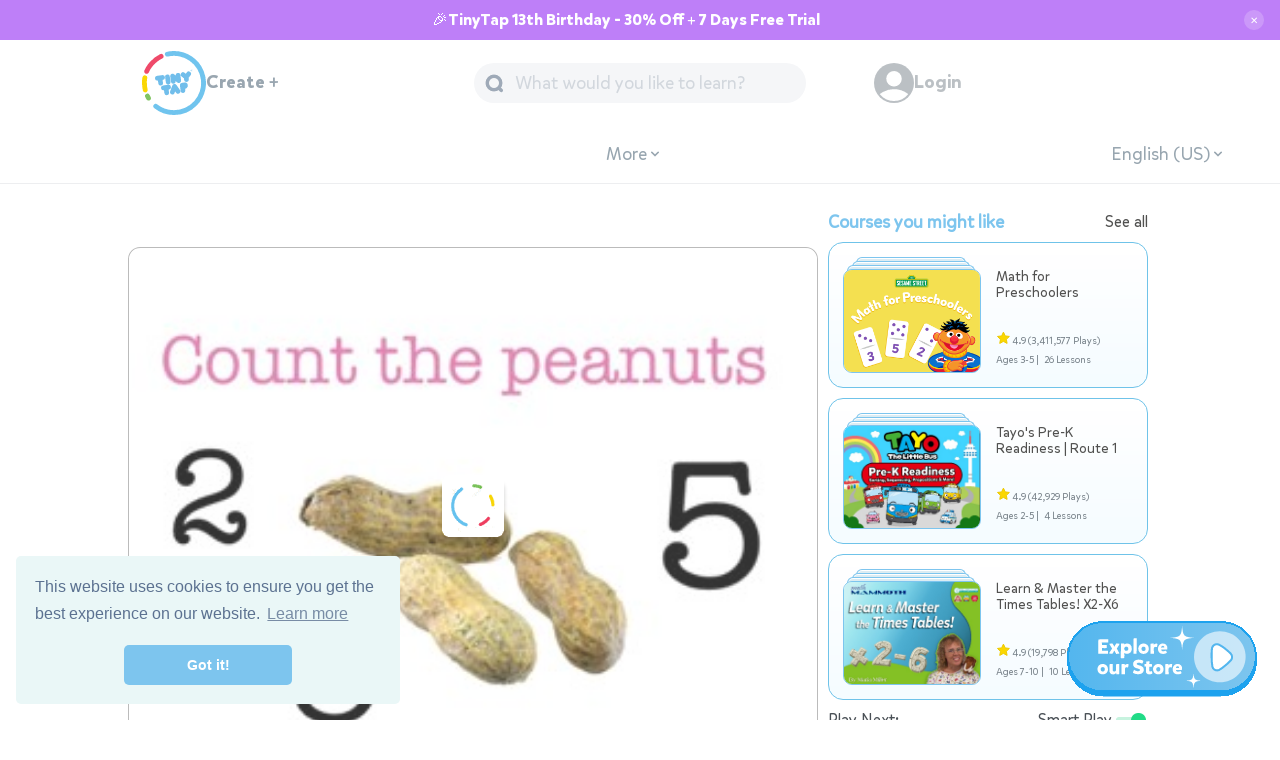

--- FILE ---
content_type: text/css
request_url: https://static.tinytap.com/media/CODE/css/website.css?v=8a704ed4478e28a9d95d5c5dc252db7623604af5
body_size: 24511
content:
@font-face {
  font-family: 'MikadoBold';
  src: url('/media/CODE/fonts/MikadoBold.woff') format('woff'),
    url('/media/CODE/fonts/MikadoBold.woff2') format('woff2'),
    url('/media/CODE/fonts/MikadoBold.ttf') format('truetype');
  font-display: swap;
}
@font-face {
  font-family: 'MikadoRegular';
  src: url('/media/CODE/fonts/MikadoRegular.woff') format('woff'),
    url('/media/CODE/fonts/MikadoRegular.woff2') format('woff2'),
    url('/media/CODE/fonts/MikadoRegular.ttf') format('truetype');
  font-display: swap;
}
@font-face {
  font-family: 'American Typewriter Light';
  src: url('../../fonts/itcamericantypewriterltlightcondensed.woff'),
    url('../../fonts/itc-american-typewriter-lt-light-condensed.ttf'),
    url('../../fonts/ufonts.com_american_typewriter_condensed_light.eot'), url('../../fonts/it832___.svg');
  font-display: swap;
}
@font-face {
  font-family: 'American Typewriter';
  src: url('../../fonts/itcamericantypewriterltbold.woff'), url('../../fonts/itcamericantypewriterltbold.ttf'),
    url('../../fonts/itcamericantypewriterltbold.svg'), url('../../fonts/itcamericantypewriterltbold.eot');
  font-display: swap;
}
@font-face {
  font-family: 'American Typewriter Medium';
  src: url('../../fonts/IT832___.TTF'), url('../../fonts/it832___.woff'), url('../../fonts/it832___.eot'),
    url('../../fonts/it832___.svg');
  font-display: swap;
}
html,
body,
div,
span,
object,
iframe,
p,
blockquote,
pre,
abbr,
address,
cite,
code,
del,
dfn,
em,
img,
ins,
kbd,
q,
samp,
small,
strong,
sub,
sup,
var,
b,
i,
dl,
dt,
dd,
ol,
ul,
li,
fieldset,
form,
label,
legend,
table,
caption,
tbody,
tfoot,
thead,
tr,
th,
td,
article,
aside,
canvas,
details,
figcaption,
figure,
footer,
header,
hgroup,
menu,
nav,
section,
summary,
time,
mark,
audio,
video {
  margin: 0;
  padding: 0;
  border: 0;
  outline: 0;
  font-size: 100%;
}
@media screen and (min-width: 320px) and (max-width: 767px) and (orientation: landscape) {
  .webview html {
    transform: rotate(-90deg);
    transform-origin: left top;
    width: 100vh;
    overflow-x: hidden;
    position: absolute;
    top: 100%;
    left: 0;
  }
}
body {
  line-height: 1.3;
}
input:focus,
select:focus,
textarea:focus,
button:focus {
  outline: none;
}
article,
aside,
details,
figcaption,
figure,
footer,
header,
hgroup,
menu,
nav,
section {
  display: block;
}
nav ul {
  list-style: none;
}
blockquote,
q {
  quotes: none;
}
blockquote:before,
blockquote:after,
q:before,
q:after {
  content: '';
  content: none;
}
iframe[name='google_conversion_frame'] {
  height: 0 !important;
  width: 0 !important;
  line-height: 0 !important;
  font-size: 0 !important;
  margin-top: -13px;
  float: left;
}
a {
  margin: 0;
  padding: 0;
  font-size: 100%;
  vertical-align: baseline;
  background: transparent;
  color: #8291a2;
  text-decoration: none;
}
ins {
  background-color: #ff9;
  color: #000;
  text-decoration: none;
}
mark {
  background-color: #ff9;
  color: #000;
  font-style: italic;
  font-weight: bold;
}
del {
  text-decoration: line-through;
}
abbr[title],
dfn[title] {
  border-bottom: 1px dotted;
  cursor: help;
}
table {
  border-collapse: collapse;
  border-spacing: 0;
}
hr {
  display: block;
  height: 1px;
  border: 0;
  border-top: 1px solid #cccccc;
  margin: 1em 0;
  padding: 0;
}
input,
select {
  vertical-align: middle;
}
select {
  cursor: pointer;
}
article,
aside,
details,
figcaption,
figure,
footer,
header,
hgroup,
menu,
nav,
section {
  display: block;
}
html {
  -webkit-font-smoothing: antialiased;
}
* {
  -webkit-font-smoothing: antialiased;
}
.cc_message a {
  color: #61c3ea !important;
}
.cc_container .cc_btn,
.cc_container .cc_btn:visited {
  background-color: #61c3ea !important;
  color: white !important;
}
html,
body {
  height: 100%;
  font-family: Helvetica, Arial, 'MS Trebuchet', sans-serif;
}
p {
  font-size: 20px;
  line-height: 28px;
  color: #666666;
}
body > #content {
  height: auto;
  width: 100%;
  margin: 0px auto;
}
#content {
  padding-bottom: 320px;
}
body {
  margin: 0px;
  padding: 0px;
  margin-left: auto;
  margin-right: auto;
  font-family: Helvetica, Arial, sans-serif;
  color: #787b80;
  height: 100%;
  width: 100%;
  height: 100%;
  overflow-y: auto;
  overflow-x: hidden;
}
p.c0 {
  margin-bottom: 10px;
}
.website #content {
  min-height: 520px;
}
#reviews {
  background-image: url('../../images/site/home/welcomeSlide/arrows.png');
  height: 322px;
  position: absolute;
  top: 59px;
  left: 282px;
}
#reviews a {
  text-decoration: none;
  width: 100%;
  height: 100%;
  display: table-cell;
}
#slideBackground {
  position: absolute;
  top: -80px;
  left: -244px;
  z-index: 1;
}
#slideBackground * {
  background-color: transparent !important;
}
#reviews img {
  width: 100px;
  display: none;
}
#reviews div {
  width: 200px;
  text-align: center;
}
#reviews h4 {
  color: white;
  text-align: center;
  font-size: 12px;
  font-family: 'American Typewriter Medium', 'Coustard', 'Lucida Grande';
  margin-bottom: 8px;
}
#review1 {
  position: absolute;
  left: -32px;
  top: 21px;
}
#review2 {
  position: absolute;
  left: 724px;
  top: 50px;
}
#review3 {
  position: absolute;
  left: 787px;
  top: 184px;
}
#review4 {
  position: absolute;
  left: 784px;
  top: 328px;
}
#review4 img {
  margin-left: 0;
}
#ipadImage {
  position: absolute;
  left: 266px;
  top: 25px;
  width: 450px;
  z-index: 2;
}
.ipadImageController {
  position: absolute;
  z-index: 2000;
  width: 450px;
  left: 266px;
  top: 346px;
}
#schoolCaption {
  position: absolute;
  bottom: 16px;
  left: 0;
}
#schoolImage {
  position: relative;
}
#schoolImage img {
  width: 449px;
  height: 346px;
}
body h1 {
  font-size: 44px;
  color: #61c3ea;
}
body h2 {
  font-size: 21px;
}
body h3 {
  color: #61c3ea;
  font-size: 18px;
}
body h4 {
  font-size: 18px;
  margin-bottom: 8px;
}
#sitePage h2 {
  color: #61c3ea;
}
#sitePage .purple {
  color: #8160bb;
}
#homeBody h1 {
  font-family: 'Helvetica Neue', Helvetica, Arial, 'Coustard', 'Lucida Grande';
  font-size: 54px;
  color: #61c3ea;
  font-weight: normal;
}
#homeBody h2,
footer h2 {
  font-family: 'Helvetica Neue', Helvetica, Arial, 'Coustard', 'Lucida Grande';
  font-size: 42px;
  color: #61c3ea;
  font-weight: normal;
  margin: 28px 0;
  line-height: 1.4;
}
#pressPinterest h2 {
  line-height: 1.1;
  margin-top: 67px;
}
#homeBody h3 {
  color: #61c3ea;
  font-weight: normal;
  font-family: 'Helvetica Neue', Helvetica, Arial, 'Coustard', 'Lucida Grande';
  font-size: 30px;
}
#homeBody h4 {
  font-weight: normal;
  color: #61c3ea;
  font-family: 'Helvetica Neue', Helvetica, Arial, 'Coustard', 'Lucida Grande';
  font-size: 18px;
  margin-bottom: 8px;
}
#fixedHeader {
  background-repeat: repeat-x;
  background-position: center top;
  width: 100%;
  z-index: 1000000;
  position: fixed;
  -webkit-transition: background-color 200ms linear;
  -moz-transition: background-color 200ms linear;
  -o-transition: background-color 200ms linear;
  -ms-transition: background-color 200ms linear;
  transition: background-color 200ms linear;
}
.profilePage.webview #fixedHeader {
  display: none;
}
.profilePage.webview #content {
  padding-top: 0px;
}
.albumPage.webview #fixedHeader {
  display: none;
}
.albumPage.webview #content {
  padding-top: 0px;
}
.collectionPage.webview #fixedHeader {
  display: none;
}
.collectionPage.webview #content {
  padding-top: 53px;
}
body.mainPage.webview {
  width: 1040px;
}
.webview #fixedHeader {
  position: absolute !important;
}
mainPage.webview #fixedHeader {
  width: 1040px;
}
.webview * {
  -webkit-touch-callout: none;
  -webkit-user-select: none;
  -khtml-user-select: none;
  -moz-user-select: none;
  -o-user-select: none;
  user-select: none;
}
#ttCourseReadMore {
  top: 60px;
}
#ttCourse {
  width: 100%;
}
#headerContainer {
  position: absolute;
  left: 0;
  background-color: #61c3ea;
  width: 100%;
  -webkit-transition: top 200ms linear;
  -moz-transition: top 200ms linear;
  -o-transition: top 200ms linear;
  -ms-transition: top 200ms linear;
  transition: top 200ms linear;
}
.webview #fixedHeader #headerContainer {
  background-color: white;
  border-bottom: 2px solid #f3f3f3;
  height: 45px;
}
.transparentHeader #fixedHeader #headerContainer {
  top: -103px;
  background-color: rgba(0, 0, 0, 0.1);
}
.transparentHeader #fixedHeader {
  background-color: rgba(97, 195, 234, 0);
  top: 103px;
  position: absolute;
}
#content {
  padding-top: 60px;
}
.webview #content {
  padding-top: 0px;
}
.mainPage.webview #content {
  width: 1040px;
}
.webview #header {
  height: 45px;
  border: 0;
}
.hideFilterPanel #content {
  margin-top: -46px;
}
.hideFilterPanel #header {
  display: none;
}
.hide {
  display: none;
}
.transparentHeader #content {
  padding-top: 0;
}
#fixedHeader.scrolled {
  top: 0px;
  position: fixed;
}
#fixedHeader.scrolled #headerContainer {
  background-image: none;
  background-color: #61c3ea;
  top: 0px;
}
.webview #fixedHeader.scrolled #headerContainer {
  top: 0px;
}
#header {
  max-width: 1030px;
  position: relative;
  margin: 0 auto;
}
#header header {
  height: 60px;
  overflow: hidden;
  font-size: 24px;
  color: #fff;
  padding: 0px 6px;
  position: relative;
}
.topTriangle {
  width: 0;
  height: 0;
  border-style: solid;
  border-width: 0 7.5px 7px 7.5px;
  border-color: transparent transparent #ffffff transparent;
  position: absolute;
  top: -7px;
  right: 10px;
}
#accountEmail {
  width: 146px;
  text-overflow: ellipsis;
  line-height: 34px;
  overflow: hidden;
  white-space: nowrap;
}
.bottomTriangle {
  width: 0;
  height: 0;
  border-style: solid;
  border-width: 7px 6px 0 6px;
  border-color: #ffffff transparent transparent transparent;
  position: absolute;
  right: 12px;
  top: 20px;
}
.webview #header {
  overflow: visible;
  border-bottom: rgba(255, 255, 255, 0.2) solid 1px;
  padding: 0;
}
a img {
  vertical-align: middle;
  border: none;
}
header a {
  color: #fff;
  text-decoration: none;
  cursor: pointer;
}
header a:hover {
  color: unset;
}
#headerFbLike {
  height: 60px;
  width: 75px;
  margin-top: -23px;
}
.headerBadge {
  margin-top: -23px;
}
#logo {
  background-image: url('../../images/site/header/logo.svg');
  width: auto;
  margin-top: 6px;
  background-size: 76px 43px;
  height: 43px;
  background-repeat: no-repeat;
}
#logos .flex-direction-nav {
  display: none;
}
#headerMenuList {
  list-style-type: none;
}
#headerMenuList img {
  width: 24px;
}
.market #gamesMenu a,
.home #homeMenu a,
.insights #insightsMenu a,
.subscription #subscriptionMenu a,
.auth .loginLink {
  border-bottom: white 3px solid;
}
#headerMenu a {
  width: 97px;
  height: 58px;
  background-image: url(/media/images/site/header/icons.png);
  background-size: 419px 58px;
  display: table;
  background-repeat: no-repeat;
}
#gamesMenu a {
  background-position-x: 23px;
}
#curriculumMenu a {
  background-position-x: -69px;
}
#insightsMenu a {
  background-position-x: -162px;
}
#createMenu a {
  background-position-x: -255px;
}
#loginMenu a {
  background-position-x: -347px;
}
.auth #loginMenu,
.curriculumPage #curriculumMenu,
.mainPage #gamesMenu,
.insights #insightsMenu {
  background-color: rgba(255, 255, 255, 0.15);
}
#ie7 #headerMenuList {
  top: 10px;
}
#filtersPlace {
  width: 307px;
  margin-left: 136px;
  margin-top: -4px;
}
.webviewHeader #headerMenuList {
  left: 20px;
}
.webviewHeader #headerMenu {
  width: 770px;
}
.webviewHeader nav {
  width: 100%;
}
.webviewHeader .backButton {
  margin-top: -2px;
}
.webviewHeader #switch {
  -ms-transform: scale(1.2, 1.2);
  -webkit-transform: scale(1.2, 1.2);
  transform: scale(1.2, 1.2);
}
.webviewHeader .switch {
  font-size: 14px;
}
.webviewHeader #headerMenuList li {
  padding-right: 60px;
}
.webview #searchCont {
  margin: 0 auto;
  float: none;
  width: 290px;
}
.webview #highlights .flex-direction-nav {
  display: none;
}
.webview #backClouds {
  display: none;
}
.webview .buyButton {
  font-size: 12px;
}
.webview .albumSharing {
  display: none;
}
.webview .profileSharing {
  display: none;
}
.webview #featuredRoof {
  top: -13px;
}
#headerMenuList li {
  float: left;
}
#headerMenuList li a {
  text-decoration: none;
  padding-bottom: 2px;
  color: white;
  font-family: Helvetica, Arial, 'Coustard', 'Lucida Grande';
  font-size: 18px;
  text-transform: capitalize;
}
#headerBadgeList {
  margin: 0;
  position: absolute;
  right: 0px;
  top: 24px;
  list-style-type: none;
}
#ie7 #headerBadgeList {
  top: 25px;
}
#headerBadgeList li {
  float: right;
  padding: 6px;
}
#content {
  position: relative;
  margin-left: auto;
  margin-right: auto;
  width: 100%;
}
#ie7 #content {
  padding-top: 118px;
  z-index: 1;
}
#ie7 #clouds_overlay {
  display: none;
}
footer {
  height: 450px;
  margin: 0px;
  padding: 0px;
  margin-top: -320px;
  clear: both;
  position: relative;
  color: #fff;
  width: 100%;
  background: #6dc7ea;
  background-position: center top;
  background-repeat: repeat-x;
}
footer.from_iframe_footer {
  height: 260px;
}
footer a {
  color: white;
  text-decoration: none;
}
#footerContent {
  padding: 0;
  margin: 0;
  max-width: 960px;
  margin-left: auto;
  margin-right: auto;
}
#footerContent span {
  padding-bottom: 10px;
  display: block;
  font-size: 16px;
}
#footerContent_iframe {
  display: flex;
  flex-direction: column;
  align-items: center;
  justify-content: center;
  height: 100%;
  font-family: 'MikadoRegular', sans-serif;
  font-size: 16px;
}
#ie7 #footerContent {
  position: relative;
  top: 90px;
  padding-top: 10px;
}
footer h2 {
  color: white;
  margin: 9px 0;
  font-size: 26px;
  padding: 15px 0;
  text-transform: capitalize;
}
#ie7 footer h2,
#ie8 footer h2 {
  font-size: 14px;
}
footer p {
  font-size: 14px;
}
footer ul {
  margin: 0px;
  margin-top: 30px;
  list-style-type: none;
  padding: 30px 0px;
}
footer li {
  float: left;
  width: 20%;
  text-align: left;
}
#footerSocial {
  float: none;
  position: relative;
}
#footerSocial ul {
  margin: 0px;
  padding: 0px;
}
#footerSocial img {
  float: left;
  border-radius: 22px;
}
#footerSocial img:hover {
  background: linear-gradient(rgba(255, 255, 255, 0.3), rgba(255, 255, 255, 0.3));
}
#footerSocial p {
  margin: 5px;
}
#footerSocial li {
  float: left;
  width: 200px;
  text-align: left;
  padding-bottom: 5px;
  height: 50px;
}
#footerSocial a:hover {
  color: #ffd700;
  background-color: #15a4dc;
}
#mc_embed_signup {
  z-index: 40;
}
#footerSubscribeDiv {
  height: 28px;
}
#mce-EMAIL {
  max-width: 122px;
  width: 100%;
  box-sizing: border-box;
  text-indent: 5px;
  border: 0;
  height: 33px;
  padding: 1px;
  float: none;
}
#newsletterDiv {
  margin: 0;
  float: none;
  width: 100%;
  max-width: 165px;
  border-radius: 19px;
  padding-left: 9px;
  background: white;
  overflow: hidden;
  border: 0;
  display: grid;
  grid-template-columns: auto 40px;
}
.mc-field-group {
  height: 65px;
}
#mc-embedded-subscribe {
  height: 37px;
  background: #93dced;
  border: 0;
  color: white;
  margin: 0;
  margin-top: -2px;
  padding-right: 10px;
  cursor: pointer;
  -webkit-appearance: none;
  padding: 1px 10px 2px 7px;
  border-radius: 0;
}
#mc-embedded-subscribe:hover {
  background: linear-gradient(rgba(0, 0, 0, 0.3), rgba(0, 0, 0, 0.3));
}
#footerDownload img {
  margin-bottom: 5px;
  width: 127px;
  border-radius: 8px;
  overflow: hidden;
}
#footerDownload img:hover {
  background: linear-gradient(rgba(255, 255, 255, 0.3), rgba(255, 255, 255, 0.3));
}
#welcomeSlide #downloadBanners img {
  margin-right: 0px;
  width: 163px;
  margin-top: 40px;
}
#footerContact,
#footerLinks,
#footerLearn {
  text-decoration: none;
  color: #fff;
  font-size: 14px;
}
#footerContact li,
#footerLinks li,
#footerLearn li {
  padding: 0px;
  margin-bottom: 10px;
  width: 100%;
  list-style-type: none;
}
#footerContact img,
#footerLinks img {
  padding-right: 3px;
  vertical-align: middle;
}
#footerContact ul,
#footerLinks ul,
#footerLearn ul {
  padding: 0px;
  margin: 0px;
  display: flex;
  flex-direction: column;
}
#footerLogo {
  height: 200px;
}
#footerLogo img {
  margin-left: auto;
  margin-right: auto;
  margin-top: 20%;
}
#footerArt {
  position: absolute;
  bottom: 0;
  right: 0%;
  z-index: 500;
  pointer-events: none;
}
#ie7 #footerArt {
  right: -20%;
}
#homeBody {
  font-size: 18px;
  margin-right: auto;
  margin-left: auto;
}
#homeBody h1,
#homeBody h2,
#homeBody h3,
#homeBody h4 {
  color: #777777;
}
welcomeSlide h1,
welcomeSlide h2 {
  color: #fc4b84;
}
#welcomeSlide {
  height: 411px;
  text-align: center;
  position: relative;
  background-image: url(../../images/site/home/welcomeSlide/yellowbots_o.jpg);
  background-color: #ffe500;
  background-size: cover;
  background-position: center -140px;
  padding-top: 220px;
}
#welcomeSlideText {
  width: 510px;
  text-align: left;
  margin: 0 auto;
}
.one_button #welcomeSlideText {
  text-align: center;
}
#welcomeSlide div {
  font-size: 37px;
  color: white;
  line-height: 1.2;
}
#welcomeSlide h1,
#welcomeSlide h2,
#welcomeSlide h3 {
  margin: 0px;
  color: #fc4b84;
}
#welcomeSlide div {
  color: #fc4b84;
}
#downloadBanners {
  padding-bottom: 47px;
}
#downloadBanners img:hover {
  background: linear-gradient(rgba(255, 255, 255, 0.3), rgba(255, 255, 255, 0.3));
}
#downloadTinyTapDiv img {
  margin: 5px;
  width: 222px;
  height: 76px;
}
#slideGuide {
  position: absolute;
  left: 2px;
  top: 120px;
  z-index: 11;
}
#slideIpad {
  position: absolute;
  left: 231px;
  z-index: 9;
  top: -8px;
  pointer-events: none;
}
#slideDeco {
  position: absolute;
  bottom: 0;
  z-index: 10;
  left: 0;
}
#slides {
  width: 485px;
  position: absolute;
  top: 60px;
  left: 178px;
  z-index: 10;
}
#slides .slides_container {
  margin-left: auto;
  margin-right: auto;
  width: 480px;
  height: 450px;
}
#iPadSlides {
  border: 1px solid #cccccc;
  left: 78px;
  top: 74px;
}
.slides_container div {
  display: block;
}
#nav {
  position: absolute;
  top: 400px;
  z-index: 20;
  left: 250px;
}
#nav1 {
  z-index: 20;
  position: absolute;
  top: 575px;
  left: 360px;
}
#homeBody #nav a,
#homeBody #nav1 a {
  display: block;
  width: 12px;
  height: 0;
  padding-top: 12px;
  background-image: url('../../images/site/home/welcomeSlide/pagination.jpg');
  background-position: 0 0;
  float: left;
  overflow: hidden;
}
#homeBody #nav a.activeSlide,
#homeBody #nav1 a.activeSlide {
  background: url('../../images/site/home/welcomeSlide/paginationon.jpg');
}
#homeContent {
  padding-top: 21px;
}
#homeContent p {
  color: #777777;
}
#downloadTinyTapDiv h2 {
  color: #fc4b84;
  margin: 37px 0 10px;
}
#sitePage {
  max-width: 1024px;
  margin: 40px auto;
}
#feature3 p {
  width: 251px;
}
#statmentText {
  font-size: 22px;
  background: white;
  text-align: center;
  padding: 38px 0;
}
#statmentText img {
  margin-bottom: 17px;
  height: 107px;
  margin-top: 17px;
}
#statmentText td {
  color: #777777;
  width: 25%;
  text-align: center;
  list-style: none;
  float: left;
}
#statmentText table {
  max-width: 1024px;
  margin: 0 auto;
  width: 100%;
}
#statmentText p {
  width: 80%;
  margin-left: auto;
  margin-right: auto;
}
#featureList {
  font-size: 24px;
  margin: 0 auto;
  color: white;
  padding: 100px 0;
  background: white;
}
#featureList h2 {
  font-family: 'Helvetica Neue', Helvetica, Arial, 'Coustard', 'Lucida Grande';
  font-size: 41px;
  line-height: 45px;
  margin-bottom: 10px;
}
#featureList div {
  height: 403px;
  position: relative;
}
#featureList ul {
  max-width: 1024px;
  margin: 0 auto;
}
#featureList img {
  max-width: 100%;
}
.featureDescription {
  position: absolute;
  bottom: -24%;
  width: 211px;
}
.leftFeature img,
.leftFeature iframe {
  float: left;
}
.leftFeature .featureDescription {
  float: right;
  margin: 10px;
}
.rightFeature img,
.rightFeature iframe {
  float: right;
}
.rightFeature .featureDescription {
  float: left;
  margin: 10px;
}
#downloadTinyTapDiv {
  background: #ffe500;
  text-align: center;
  padding: 10px;
}
#homeScreenshots {
  text-align: center;
  height: 680px;
}
#pressPinterest {
  text-align: center;
  height: auto;
  max-width: 1044px;
  margin: 0 auto;
}
#homeScreenShotsIpad {
  position: absolute;
  top: 0px;
  left: 0px;
  z-index: 0;
}
#screenSlides {
  width: 642px;
  position: relative;
  left: 70px;
}
#ie7 #screenSlides {
  left: -80px;
}
#screenSlides .slide {
  height: 480px;
}
#screenSlides .slides_container {
  margin-left: auto;
  margin-right: auto;
  width: 640px;
  height: 480px;
  position: absolute;
  left: 80px;
  top: 74px;
  z-index: -1;
}
.slides_container div {
  display: block;
}
.slides_container1 {
  margin-left: auto;
  margin-right: auto;
  width: 630px;
  height: 473px;
  left: 79px;
  top: 78px;
}
#scrollNav {
  position: absolute;
  top: 365px;
  left: 238px;
  z-index: 30;
  visibility: hidden;
}
#scrollNav2 {
  position: absolute;
  top: 370px;
  left: 471px;
  z-index: 31;
}
#scrollNav2 a {
  float: left;
  margin-right: 7px;
}
#scrollNav2 a {
  width: 9px;
  height: 9px;
  display: block;
  background: #dddddc;
  cursor: pointer;
  text-indent: -9999px;
  behaviour: url(border-radius.htc);
  -webkit-border-radius: 20px;
  -moz-border-radius: 20px;
  -o-border-radius: 20px;
  border-radius: 20px;
}
#scrollNav2 a:hover {
  background: #333;
  background: rgba(0, 0, 0, 0.7);
}
#scrollNav2 a.activeSlide {
  background: #00b3e3;
  cursor: default;
}
#homeBooks {
  background: #61c3ea;
  padding-top: 1px;
}
#homeBooks a {
  text-align: center;
  border: 0;
  text-decoration: none;
}
#homeBooks li {
  float: left;
  list-style: none;
  text-align: center;
  width: 341px;
  height: 386px;
  font-size: 24px;
}
#homeBooks li img {
  margin-bottom: 10px;
}
#homeBooks ul {
  color: white;
  margin: 0 auto;
  max-width: 1024px;
  margin-top: 0px;
}
#homeBooks h3 {
  color: white;
}
#homeBooksText {
  margin-top: 44px;
  text-align: center;
}
#homeBooksText h2 {
  color: white;
}
#homeBooksText p {
  margin-left: auto;
  margin-right: auto;
}
.album {
  text-align: left;
  width: 156px;
  height: 315px;
  overflow: hidden;
  margin-left: 30px;
  margin-right: 30px;
  float: left;
}
.album img {
  width: 156px;
  height: 156px;
}
.album #albumText {
  margin-left: auto;
  margin-right: auto;
}
.album h1 {
  font-size: 16px;
}
.album p {
  font-weight: normal;
  font-size: 14px;
}
#aboutBody #welcomeSlide {
  height: 200px;
}
#aboutContent {
  padding: 10px;
  max-width: 1024px;
  margin: 0 auto;
}
#aboutBody h1 {
  font-size: 25px;
  margin-bottom: 20px;
  margin-top: 40px;
  font-family: 'American Typewriter Light', 'Coustard', 'Lucida Grande';
  line-height: 32px;
}
#aboutBody h4 {
  font-size: 100%;
  margin-bottom: 0;
}
#aboutBody a {
  color: #6dc7ea;
}
#aboutBody p,
#aboutBody ul {
  font-size: 100%;
  line-height: 26px;
}
#aboutBanner {
  height: 350px;
  width: 923px;
  margin: 0 auto;
  position: relative;
}
#aboutBody ul {
  margin-left: 20px;
}
#aboutCharacters {
  position: absolute;
  right: 0px;
  top: 50px;
}
#aboutBody #prop1 {
  position: absolute;
  left: -40px;
  width: 106px;
  top: 250px;
}
#aboutBody #prop2 {
  position: absolute;
  left: 295px;
  width: 200px;
  top: 255px;
}
#aboutText {
  position: absolute;
  left: 0px;
  top: 50px;
}
#aboutBanner h1 {
  color: white;
}
#aboutBanner p,
#aboutBanner div {
  font-size: 20px;
  color: white;
  font-weight: bold;
}
#aboutBannerDescription {
  position: absolute;
  left: 0;
  top: 40px;
}
#subscribeBody {
  text-align: center;
  margin-right: auto;
  margin-left: auto;
}
#subscribeContent {
  margin-right: auto;
  margin-left: auto;
}
.center {
  margin: auto;
  width: 50%;
}
.clearfix {
  height: 0px !important;
  float: none;
  clear: both;
}
#tvIcon {
  right: 80px;
  bottom: -33px;
  position: absolute;
  z-index: 11;
  background: url(/media/images/site/home/welcomeSlide/tv.png);
  width: 129px;
  height: 101px;
}
#tvIcon img {
  margin: 14px 19px 0 9px;
}
.albumMainDetails {
  display: grid;
  grid-template-columns: 1fr auto;
  line-height: 33px;
  align-items: baseline;
}
.albumMainDetails h1.albumName {
  font-size: 26px;
  font-weight: 600;
  color: #4d4d4d;
  font-family: 'MikadoRegular', sans-serif;
  margin: 0;
}
.albumMainDetails .albumPlays {
  color: #bbbbbb;
  font-size: 14px;
  text-align: right;
  line-height: 33px;
  margin: 0;
  font-family: 'MikadoRegular', sans-serif;
}
.albumPlayDetails .albumAdditionalDetails {
  display: grid;
  grid-template-columns: 1fr auto;
  margin: 10px 0;
  align-items: center;
  line-height: 24px;
}
.albumPlayDetails .albumLocDetails {
  display: flex;
  font-size: 14px;
  color: #bbbbbb;
  list-style-type: none;
  width: 100%;
}
.albumPlayDetails .albumLocDetails > *:not(:last-child):after {
  content: ' | ';
  display: inline-block;
  padding: 0 3px;
}
.albumPlayDetails .albumLocDetails .albumLanguage {
  text-transform: uppercase;
}
.albumPlayDetails .albumAuthor a {
  color: #2b2b2b;
  font-size: 16px;
  line-height: 30px;
}
.albumPlayDetails .albumAuthor a .avatarContainer {
  display: inline-block;
  width: 40px;
  margin-right: 7px;
  position: relative;
}
.albumPlayDetails .albumAuthor a .avatarContainer .avatar {
  width: 40px;
  height: 40px;
  border-radius: 50%;
  background: #f1f5f7;
}
.albumPlayDetails .albumAuthor a .avatarContainer .trusted-teacher-icon {
  position: absolute;
  height: 11px;
  width: 11px;
  background-size: contain;
  background-repeat: no-repeat;
  background-image: url('[data-uri]');
  right: -2px;
  top: -2px;
}
.albumPlayDetails .authorFollow {
  display: inline;
  margin-left: 10px;
}
.albumPlayDetails .authorFollow button {
  border: none;
  background: white;
  cursor: pointer;
  color: #21db87;
  font-size: 16px;
  padding: 0;
  box-sizing: border-box;
  opacity: 1;
  transition: opacity 320ms ease-in-out;
}
.albumPlayDetails .authorFollow:before {
  content: '•';
  color: #2b2b2b;
}
.albumPlayDetails .authorFollow.loading button {
  opacity: 0.4;
}
.albumPlayDetails .authorFollow.follow button {
  color: #21db87;
}
.albumPlayDetails .authorFollow.following button {
  color: #909daa;
}
.albumPlayDetails .albumDescription {
  font-size: 16px;
  color: #2b2b2b;
  overflow: hidden;
}
.albumPlayDetails .albumDescription p {
  font-size: 16px;
  font-family: 'MikadoRegular', sans-serif;
  font-display: swap;
  margin-bottom: 10px;
  line-height: 1.2;
}
#react-application-album-likes {
  height: 72px;
}
.albumName:hover {
  color: #007ec4;
}
.albumRating {
  position: absolute;
  left: 37px;
  top: 10px;
}
.albumGrades {
  margin-top: 10px;
  font-size: 12px;
  color: #a2a2a2;
}
#filtered {
  margin: 24px auto;
  width: 918px;
  max-width: 100%;
}
#filtered .loading {
  pointer-events: none;
}
#filtered h3 {
  font-size: 24px;
  margin: 20px 0;
  font-weight: normal;
  float: left;
  font-family: Helvetica, Arial, sans-serif;
}
#featured {
  margin: 0px auto;
  padding-left: 0;
  position: relative;
}
#featured .albumDescription {
  display: none;
}
#featuredRoof {
  background: url(/media/images/community/roof.png) 0 0 repeat;
  width: 979px;
  height: 142px;
  position: absolute;
  z-index: 3;
  top: 22px;
  left: 23px;
}
#featured .albumItem {
  position: relative;
  padding: 0 26px 0 0;
}
#highlights .flex-direction-nav {
  display: none;
}
#highlights_cont {
  position: relative;
}
.highlights_arrow {
  position: absolute;
  top: 100px;
  z-index: 20;
  cursor: pointer;
  text-shadow: 0 0 20px black;
}
#highlights_right_arrow {
  width: 0;
  height: 0;
  border-top: 15px solid transparent;
  border-bottom: 15px solid transparent;
  border-left: 15px solid white;
  right: 0;
}
#highlights_right_arrow:hover {
  border-left: 15px solid #6dc7ea;
}
#highlights_left_arrow {
  width: 0;
  height: 0;
  border-top: 15px solid transparent;
  border-bottom: 15px solid transparent;
  z-index: 20;
  border-right: 15px solid white;
  left: 0;
}
#highlights_left_arrow:hover {
  border-right: 15px solid #6dc7ea;
}
#filtered .albumCover {
  z-index: 2;
}
.albumShadow {
  background: url(/media/images/community/book_shadow.png) no-repeat;
  opacity: 0.7;
  width: 193px;
  height: 8px;
  display: block;
}
.albumLink {
  position: absolute;
  left: -10000px;
}
.button {
  font-family: 'American Typewriter', 'Coustard', 'Lucida Grande';
  text-decoration: none;
  padding: 7px;
  border: 0;
  cursor: pointer;
  border-radius: 6px;
  overflow: hidden;
  background: #99d8f1;
  color: #fff;
}
.buttonShadow {
  background: url(/media/images/community/btn_shadow.png) no-repeat;
  width: 104px;
  height: 6px;
  display: block;
}
#featured .albumItem {
  width: 271px;
  margin-top: -5px;
}
.albumItem a {
  display: table;
}
#filtered li:nth-child(4n) {
  margin-right: 0px;
}
#filtered .albumShadow {
  z-index: 1;
  position: absolute;
  top: 157px;
  left: -18px;
}
#featured .albumCover {
  width: 272px;
  height: 204px;
  display: block;
}
#filtered .albumCover {
  position: relative;
  top: 0px;
}
#filtered .albumGrades {
  width: 100%;
}
.albumsListWrap {
  display: grid;
  grid-template-columns: 1fr 1fr 1fr 1fr;
  justify-content: space-around;
  grid-gap: 12px;
  align-content: center;
  justify-items: center;
}
@media screen and (max-width: 800px) {
  .albumsListWrap {
    grid-template-columns: 1fr 1fr 1fr;
  }
}
@media screen and (max-width: 600px) {
  .albumsListWrap {
    grid-template-columns: 1fr 1fr;
  }
}
@media screen and (max-width: 420px) {
  .albumsListWrap {
    grid-column-gap: 20px;
    grid-row-gap: 10px;
  }
}
.albumItem {
  font-family: Helvetica, Arial, 'Coustard', 'Lucida Grande';
  list-style: none;
  cursor: pointer;
  position: relative;
  height: 224px;
}
.albumAuthorThumb {
  border-radius: 23px;
  width: 30px;
}
.stars {
  float: left;
}
.empty {
  opacity: 0.3;
  filter: alpha(opacity=30);
}
#filters a {
  font-size: 14px;
}
.webview .tt-categories-all {
  display: none !important;
}
.tt-categories-all {
  z-index: 100;
}
#searchCont,
#loginContainer,
#headerMenu {
  float: right;
  height: 46px;
  color: white;
}
#header ul {
  margin: 0px;
  padding: 0;
  min-height: 39px;
  width: auto;
}
#headerMenu {
  width: auto;
  padding-left: 20px;
  min-width: 452px;
  padding-bottom: 5px;
}
#badge {
  margin-top: -4px;
  display: none;
}
#badge img {
  width: 127px;
}
#goProFloat,
#goProFloat2 {
  position: fixed;
  bottom: 23px;
  right: 23px;
  z-index: 10000;
}
.floater {
  display: block;
}
#goProFloat img {
  width: 190px;
  height: auto;
  transition: transform 320ms ease-in-out;
}
#goProFloat2 img {
  width: 188px;
  height: auto;
  transition: transform 320ms ease-in-out;
}
#goProFloat:hover img,
#goProFloat2:hover img {
  transform: scale(1.1);
}
#goProFloatBannerOC {
  display: block;
  width: 100%;
  height: 100%;
  cursor: pointer;
}
.proUser #goProFloat.lp {
  display: none;
}
#subscriptionMenuItem {
  display: none;
}
.proUser #subscriptionMenuItem {
  display: block;
}
.proUser #upgradeMenuItem {
  display: none;
}
.sale #goProFloat.lp,
.sale #header #goPremiumButton {
  display: none;
}
.proUser #header #goPremiumButton {
  display: none;
}
.sale #headerMenu,
.sale #searchCont {
  display: none;
}
.sale footer {
  display: none;
}
.mobile #goProFloat {
  display: none;
}
#categoriesIrin {
  margin: 0 auto;
  border-right: 1px solid #eaeaec;
  width: 918px;
  height: 45px;
  position: relative;
}
#categoriesCont {
  float: left;
  border-right: 1px solid #eaeaec;
  width: 871px;
  max-width: calc(100vw - 170px);
  height: 45px;
  position: relative;
}
.categories {
  width: 881px;
  height: 45px;
  float: left;
  overflow: hidden;
  list-display: none;
  white-space: nowrap;
}
#catNavLeft {
  float: left;
}
.catsNav {
  padding-top: 12px;
  cursor: pointer;
  display: block;
}
#catNavRight {
  float: right;
}
.subcategories {
  display: none;
}
.category {
  width: auto !important;
}
.catNav_prev {
  display: block;
  width: 50px;
  height: 32px;
  position: absolute;
  left: 0px;
  background: -moz-linear-gradient(left, #fff 0%, #fff 50%, rgba(255, 255, 255, 0) 100%);
  background: -webkit-linear-gradient(left, #fff 0%, #fff 50%, rgba(255, 255, 255, 0) 100%);
  background: linear-gradient(to right, #fff 0%, #fff 50%, rgba(255, 255, 255, 0) 100%);
  filter: progid:DXImageTransform.Microsoft.gradient( startColorstr='#ffffff', endColorstr='#00ffffff',GradientType=1 );
}
.catNav_next {
  padding-right: 8px;
  float: right;
  text-align: right;
  display: block;
  width: 50px;
  height: 32px;
  position: absolute;
  right: 0px;
  background: -moz-linear-gradient(left, rgba(255, 255, 255, 0) 0%, #fff 50%, #fff 100%);
  background: -webkit-linear-gradient(left, rgba(255, 255, 255, 0) 0%, #fff 50%, #fff 100%);
  background: linear-gradient(to right, rgba(255, 255, 255, 0) 0%, #fff 50%, #fff 100%);
  filter: progid:DXImageTransform.Microsoft.gradient( startColorstr='#00ffffff', endColorstr='#ffffff',GradientType=1 );
}
.catNav_direction-nav li {
  list-style: none;
}
.catNav_disabled {
  display: none;
}
.catNav_direction-nav a {
  top: -45px;
  height: 30px;
  padding-top: 15px;
  font-size: 10px !important;
}
.catNav_direction-nav {
  width: 881px;
  height: 30px;
  position: absolute;
  display: block;
  left: 0;
  top: 45px;
}
.categories .selected {
  background: #6dc7eb;
  color: white;
}
.categories .selected a {
  color: white !important;
}
.category {
  display: inline-block;
  list-style: none;
  width: auto;
  text-align: center;
  min-width: 55px;
  height: 45px;
}
.category a {
  min-width: 28px;
  display: table;
  width: auto;
  padding: 13px 13px;
  text-align: center;
}
.parentCategory {
  float: left;
}
#filtersContainer {
  height: 45px;
  border-bottom: 2px solid #f3f3f3;
  width: 100%;
  position: relative;
  margin: 0 auto;
}
#filters .selectContainer {
  position: relative;
  float: left;
}
#filters {
  width: 1024px;
  max-width: 100%;
  border-right: 1px solid #eaeaec;
  margin: 0 auto;
  height: 45px;
  position: relative;
}
.webview #filters {
  width: 1038px;
}
#ageFilter,
#languageFilter {
  font-size: 14px;
  background: transparent;
  -webkit-appearance: none;
  -moz-appearance: none;
  -o-appearance: none;
  appearance: none;
  text-indent: 0.01px;
  border: 0;
  height: 45px;
  text-align: center;
  color: #b2b3b3;
  background: none repeat scroll 0 0 transparent;
}
#ageFilter {
  width: 80px !important;
}
#ageFilter::-ms-expand {
  display: none;
}
#languageFilter {
  width: 48px !important;
}
.parentSelector {
  color: white;
  height: 45px;
  font-size: 14px;
  background: transparent;
  color: #b2b3b3;
  padding-left: 14px;
  border: 0;
}
.selected .parentSelector {
  color: white;
  background: #6dc7eb;
}
.noclick {
  pointer-events: none;
}
.ipadBack {
  position: absolute;
  top: 0;
  -webkit-opacity: 0;
  -moz-opacity: 0;
  opacity: 0;
  -webkit-transition: opacity 1s ease;
  -moz-transition: opacity 1s ease;
  -ms-transition: opacity 1s ease;
  -o-transition: opacity 1s ease;
  transition: opacity 1s ease;
}
#ageFilterCont {
  width: 94px;
  margin-left: 9px;
}
#ageFilterCont .dd-pointer-down {
  right: 8px;
  margin-top: -3px;
  pointer-events: none;
}
#categoryFilterCont {
  width: 102px;
}
.webview #categoryFilterCont {
  display: none;
}
#languageFilterCont {
  width: 48px;
  padding-top: 10px;
  height: 37px;
}
nav {
  float: left;
}
header ul,
li.clear {
  list-style: none;
}
nav {
  width: 100%;
}
#filtersCont {
  padding: 0 0;
}
#logoCont {
  width: 92px;
  height: 61px;
  float: left;
  display: inline-block;
}
#loginContainer a {
  display: table;
}
#loginContainer {
  display: none;
}
.loginLink {
  margin-top: 2px;
  font-size: 18px;
  font-family: Helvetica, Arial, 'Coustard', 'Lucida Grande';
}
#ie7#loginContainer a {
  display: block;
}
#searchBox {
  position: relative;
  float: right;
  background: white;
  border-radius: 26px;
  height: 37px;
  border: 0;
  margin-top: 10px;
  padding: 1px 10px;
}
.ui-autocomplete {
  background-color: white;
  margin-left: -21px !important;
  margin-top: 11px !important;
  z-index: 50000000 !important;
  font-size: 13px;
}
.ui-autocomplete .ui-menu .ui-menu-item {
  padding: 5px;
}
.ui-autocomplete .ui-state-active {
  font-weight: bold;
  margin: 0;
}
#searchContainer {
  position: absolute;
  left: 989px;
  width: 1012px;
  height: 45px;
  background: white;
  -webkit-transition: left 200ms ease;
  -moz-transition: left 200ms ease;
  -o-transition: left 200ms ease;
  -ms-transition: left 200ms ease;
  transition: left 200ms ease;
  pointer-events: auto;
}
#searchMask {
  width: 1024px;
  height: 45px;
  overflow: hidden;
  left: 0;
  position: absolute;
  top: 0;
  pointer-events: none;
}
#searchContainer.opened {
  left: 0px;
}
.webview #searchContainer.opened {
  left: 0px;
}
#searchInput {
  vertical-align: bottom;
  outline-width: 0;
  width: 248px;
  overflow: hidden;
  font-size: 14px;
  height: 32px;
  color: #555;
  background: white;
  border: 0;
  margin-left: 8px;
}
.webview #searchInput {
  width: 950px;
}
#searchButton {
  border: 0;
  width: 23px;
  height: 23px;
  background: url(/media/images/site/header/search.svg);
  cursor: pointer;
  background-size: 23px 23px;
  background-repeat: no-repeat;
  margin-top: 7px;
}
#clearSearchButton {
  visibility: hidden;
  vertical-align: middle;
  margin-right: 0;
  border: 0;
  z-index: 10;
  width: 16px;
  height: 16px;
  background: url(/media/images/site/header/x.svg) no-repeat;
  cursor: pointer;
  position: absolute;
  right: 6px;
  top: 12px;
}
.clear {
  clear: both;
}
#loginContainer {
  text-align: left;
  top: 8px;
  float: right;
  font-size: 10px;
  height: 44px;
  overflow: hidden;
  min-width: 127px;
  cursor: pointer;
  position: relative;
}
#loginContainer .fb-like {
  margin-top: 14px;
  margin-left: 25px;
}
.profileName {
  font-size: 15px;
  text-align: left;
  line-height: 1;
  vertical-align: middle;
  text-align: left;
  text-transform: capitalize;
  position: relative;
  white-space: nowrap;
  overflow: hidden;
  height: auto;
  text-overflow: ellipsis;
  position: absolute;
  left: 38px;
  top: 50%;
  transform: translateY(-50%);
  max-width: 84px;
}
#feedCounter {
  display: block;
  margin-top: 0px;
  background-color: #ed2035;
  padding: 3px;
  margin-left: 3px;
  margin-top: -2px;
  font-size: 10px;
  border-radius: 37px;
  min-width: 10px;
  text-align: center;
  float: right;
}
#loginContainer img {
  border-radius: 26px;
  width: 30px;
  height: 30px;
  float: left;
  margin-right: 5px;
  box-shadow: inset 0px 3px 5px -1px black;
  background-size: 35px 35px;
  background-repeat: no-repeat;
  display: table-cell;
  position: absolute;
  top: 50%;
  transform: translateY(-50%);
}
.flexslider {
  margin: 0;
  padding: 0;
}
.flexslider .slides > li {
  display: none;
  -webkit-backface-visibility: hidden;
}
.flexslider .slides img {
  width: 100%;
  display: block;
}
.flex-pauseplay span {
  text-transform: capitalize;
}
.slides:after {
  content: '.';
  display: block;
  clear: both;
  visibility: hidden;
  line-height: 0;
  height: 0;
}
html[xmlns] .slides {
  display: block;
}
* html .slides {
  height: 1%;
}
.no-js .slides > li:first-child {
  display: block;
}
.flexslider {
  position: relative;
}
.flex-viewport {
  max-height: 2000px;
  -webkit-transition: all 1s ease;
  -moz-transition: all 1s ease;
  transition: all 1s ease;
}
.loading .flex-viewport {
  max-height: 300px;
}
.flexslider .slides {
  zoom: 1;
}
.flex-caption {
  margin-top: -50px;
  color: #ffffff;
  background-color: black;
  opacity: 0.4;
  margin-left: 16px;
  padding: 8px 8px 11px;
  font-size: 13px;
  filter: alpha(opacity=40);
}
.carousel li {
  margin-right: 5px;
}
.flex-direction-nav {
  *height: 0;
}
.flex-direction-nav a {
  width: 30px;
  height: 30px;
  margin: -20px 0 0;
  display: block;
  background: url(/media/images/news/bg_direction_nav.png) no-repeat 0 0;
  position: absolute;
  top: 50%;
  z-index: 10;
  cursor: pointer;
  text-indent: -9999px;
  opacity: 0;
  -webkit-transition: all 0.3s ease;
}
.flex-direction-nav .flex-next {
  right: -36px;
  background-size: 30px;
  background-image: url(/media/images/site/header/next.png);
}
.flex-direction-nav .flex-prev {
  left: -36px;
  background-size: 30px;
  background-image: url(/media/images/site/header/prev.png);
}
.flexslider:hover .flex-next {
  right: 5px;
}
.flexslider:hover .flex-prev {
  left: 5px;
}
.flexslider:hover .flex-next:hover,
.flexslider:hover .flex-prev:hover {
  opacity: 1;
}
.flex-direction-nav .flex-disabled {
  opacity: 0.3 !important;
  filter: alpha(opacity=30);
  cursor: default;
}
.flex-control-nav {
  display: none;
  width: 100%;
  position: absolute;
  bottom: -40px;
  text-align: center;
}
.flex-control-nav li {
  margin: 0 3px;
  display: inline-block;
  zoom: 1;
  *display: inline;
}
.flex-control-paging li a {
  width: 11px;
  height: 11px;
  display: block;
  background: #dddddc;
  cursor: pointer;
  text-indent: -9999px;
  -webkit-border-radius: 20px;
  -moz-border-radius: 20px;
  -o-border-radius: 20px;
  border-radius: 20px;
  behavior: url(/media/CODE/css/pie.htc);
}
.flex-control-paging li a:hover {
  background: #333;
  background: rgba(0, 0, 0, 0.7);
}
.flex-control-paging li a.flex-active {
  background: #00b3e3;
  cursor: default;
}
.flex-control-thumbs {
  margin: 5px 0 0;
  position: static;
  overflow: hidden;
}
.flex-control-thumbs li {
  width: 25%;
  float: left;
  margin: 0;
}
.flex-control-thumbs img {
  width: 100%;
  display: block;
  opacity: 0.7;
  cursor: pointer;
}
.flex-control-thumbs img:hover {
  opacity: 1;
}
.flex-control-thumbs .flex-active {
  opacity: 1;
  cursor: default;
}
.flex-direction-nav {
  list-style: none;
}
.flex-direction-nav li {
  list-style: none;
}
@media screen and (max-width: 860px) {
  .flex-direction-nav .flex-prev {
    opacity: 1;
    left: 0;
  }
  .flex-direction-nav .flex-next {
    opacity: 1;
    right: 0;
  }
}
#slides .flex-control-nav {
  bottom: -50px;
}
#iPadSlides .flex-direction-nav {
  z-index: 20;
}
#ipadImage .flex-control-nav {
  z-index: 40;
  bottom: -10px;
}
#mc-embedded-subscribe-form p {
  padding-top: 30px;
}
footer {
  line-height: 18px;
}
#footerDownload a {
  text-decoration: none;
  text-decoration-color: white;
  -moz-text-decoration-color: white;
}
footer a {
  text-decoration: underline;
  text-decoration-color: white;
  -moz-text-decoration-color: white;
}
#footerContact a {
  line-height: 18px;
}
#emailSettings {
  float: left;
  font-family: 'American Typewriter Medium', 'Coustard', 'Lucida Grande';
  color: grey;
  padding-top: 30px;
}
#emailSettings ul {
  font-size: 14px;
  color: grey;
  margin-top: 20px;
}
#emailSettings h1 {
  color: #15a4dc;
}
#emailSettings form {
  color: #15a4dc;
}
#emailSettings label {
  display: block;
  margin: 10px 0 10px 0;
  font-size: 14px;
}
#emailSettings_teddy {
  float: right;
  margin-top: 70px;
  margin-right: 100px;
}
#paginator {
  text-align: center;
  margin-bottom: 20px;
}
.blueLink {
  color: #15a4dc;
  text-decoration: underline;
  cursor: pointer;
}
#reg_complete h2 {
  margin-top: 20px;
  font-size: 19px;
}
#reg_complete h1 {
  font-size: 40px;
}
#filtersCont {
  display: none;
}
.market #filtersCont {
  display: block !important;
}
.dd-selected-text {
  font-size: 14px;
}
.dd-option-text {
  font-size: 14px;
  float: left;
  margin-top: 0px;
}
.dd-options {
  border: 1px #eaeaec solid !important;
  box-shadow: none !important;
  margin-top: 0px !important;
  overflow: overlay !important;
  margin-left: -3px;
  top: 36px;
  left: -88px;
}
.dd-option-selected {
  color: white !important;
}
.dd-option {
  padding: 6px 10px !important;
  border: 0 !important;
  background-position: -5px 0 !important;
  background: white;
  white-space: nowarp;
}
.dd-selected {
  padding: 6px !important;
}
.dd-options li {
  height: 28px !important;
  float: none !important;
}
.dd-selected-text {
  display: none;
}
.dd-select {
  border: 0 !important;
  height: 28px;
  border-radius: 3px !important;
  width: 48px !important;
}
.dd-option-selected,
.dd-option:hover {
  background: #6dc7ea !important;
  color: white;
}
.dd-selected-image {
  width: 16px;
  margin-top: 0px;
}
.dd-option-image {
  width: 16px;
  margin-top: 3px;
}
.dd-pointer-down {
  margin-top: -4px;
  border: solid 3px transparent !important;
  border-top: solid 6px #b2b3b3 !important;
  width: 0;
  height: 0;
  position: absolute;
  right: 10px;
  top: 50%;
  margin-top: -3px;
}
.dd-pointer-up {
  margin-top: -4px;
  border: solid 4px transparent !important;
  border-bottom: solid 6px #b2b3b3 !important;
}
#languageFilter .dd-pointer-down {
  margin-top: -5px;
  right: 14px;
}
#languageFilter .dd-pointer-up {
  margin-top: -9px;
  right: 14px;
}
#logos {
  height: 118px;
  background: #c281d1;
  margin-top: -21px;
}
#logos img {
  width: 100%;
}
#logos ul {
  max-width: 1024px;
  margin: 0 auto;
}
#logos .flex-control-nav {
  display: none;
}
#logos li {
  list-style: none;
}
.blockedAlbum .greyMatter {
  background-color: rgba(0, 0, 0, 0.45);
}
.page404 {
  text-align: center;
}
.page404 h1 {
  font-size: 100px;
}
.page404 h3 {
  font-size: 40px;
}
#or {
  padding: 10px;
}
#videoPromotion h2 {
  font-size: 50px;
  text-align: center;
  color: #5c43c2;
}
#videoPromotion iframe {
  width: 100%;
  height: 700px;
}
.transButton {
  font-size: 37px;
  border: 2px white solid;
  border-radius: 10px;
  color: white;
  font-weight: normal;
  font-family: 'American Typewriter Light', 'Coustard', 'Lucida Grande';
  padding: 20px;
}
.transButton:hover {
  color: #6647d0;
  background: white;
}
.greenBox {
  background: #e0fef0;
  border: #039f56 2px dotted;
  border-radius: 10px;
  color: #039f56;
  width: 604px;
  margin: 0 auto;
  padding: 30px;
  text-align: center;
  font-size: 20px;
}
.slides,
.slides li {
  list-style: none;
}
#side-panel .subjects {
  margin: 15px 0px;
}
.smaller {
  font-size: 0.8em;
  line-height: 1.5;
}
#learning-path {
  max-width: 1200px;
  margin: 40px auto;
}
#goPremiumButton {
  display: none;
  background: rgba(255, 255, 255, 0.2);
  padding: 5px 24px;
  border-radius: 29px;
  font-size: 20px;
  margin-top: 13px;
  float: right;
  margin-right: 7px;
}
@media only screen and (min-device-width: 700px) and (max-device-width: 1100px) {
  #feature3 p,
  #feature1 p,
  #feature2 p {
    font-size: 16px;
    width: 200px;
  }
  .rightFeature .featureDescription {
    float: left;
    margin: 10px 26px;
  }
  .leftFeature .featureDescription {
    float: right;
    margin: 10px 24px;
  }
  #pressPinterest h2 {
    margin-left: 26px;
  }
}
@media only screen and (min-device-width: 320px) and (max-device-width: 641px) {
  #loginContainer,
  #homeMenu,
  #blogMenu,
  #insightsMenu,
  #createMenu {
    display: none;
  }
  #footerBlogLink {
    display: block;
  }
  #header {
    height: 63px;
    overflow: hidden;
  }
  #header ul {
    display: block;
  }
  #header #goPremiumButton {
    display: inline-block;
  }
  .proUser #header #goPremiumButton {
    display: none;
  }
  .webview #header {
    padding: 0;
  }
  #logo {
    width: 70px;
    background-image: url('../../images/site/header/logo.svg');
    height: 38px;
    background-size: 70px 38px;
    margin-top: 11px;
  }
  #headerMenu {
    padding-left: 15px;
    width: 182px;
    overflow: hidden;
  }
  #welcomeSlide {
    height: auto;
    padding-top: 100px;
  }
  #welcomeSlide {
    height: 427px;
    text-align: center;
    position: relative;
    background-image: url(../../images/site/home/welcomeSlide/yellowbots_m_o.jpg);
    background-color: #ffe500;
    background-size: cover;
    background-position: center;
    padding-top: 114px;
  }
  #logos {
    background: #c281d1;
    height: 41px;
    margin-top: -21px;
    padding: 12px 0;
  }
  #welcomeSlideText span {
    text-transform: uppercase;
    font-weight: bold;
  }
  #welcomeSlideText div {
    font-size: 19px;
    line-height: 0.7;
    padding: 5px;
    display: inline;
  }
  #homeBody h1 {
    display: inline;
    font-size: 19px;
    margin-right: 8px;
  }
  #welcomeSlideText {
    margin-top: 213px;
    text-align: center;
    width: 100%;
    line-height: 0.7 !important;
  }
  #welcomeSlide #downloadBanners {
    text-align: center;
  }
  #welcomeSlide #downloadBanners img {
    margin-right: 7px;
    width: 194px;
    margin-top: 54px;
  }
  #statmentText {
    padding-top: 45px;
  }
  #statmentText h2 {
    font-size: 29px;
  }
  #statmentText li {
    padding: 17px;
  }
  #featureList img {
    float: none;
    margin: 0 !important;
    width: 320px;
  }
  #featureList iframe {
    float: none;
    width: 320px;
    height: 240px;
  }
  #featureList {
    padding-top: 1px;
  }
  #featureList div {
    height: auto !important;
  }
  #homeBooks li img {
    width: 104px;
  }
  #homeBooks li {
    float: left;
    list-style: none;
    text-align: center;
    width: 160px;
    height: 200px;
    font-size: 17px;
    line-height: 1.1;
  }
  #homeContent h3 {
    margin: 0;
    font-size: 23px;
  }
  #aboutBody #welcomeSlide {
    height: 50px;
  }
  #downloadTinyTapDiv {
    padding: 19px;
    margin-top: -7px;
  }
  .featureDescription {
    width: 84%;
    padding: 0px 30px 30px;
    text-align: left;
    height: auto !important;
    float: none !important;
    padding-left: 17px;
  }
  .featureDescription p {
    font-size: 17px;
    font-size: 17px;
    line-height: 1.5;
  }
  #featureList h2 {
    font-size: 40px;
  }
  #downloadTinyTapDiv h2 {
    font-size: 34px;
  }
  #pressPinterest h2 {
    font-size: 33px;
    font-weight: normal;
    margin: 65px 0;
    line-height: 1.3;
    padding-left: 20px;
    width: 100px;
  }
  #featured .scrolls {
    height: 163px;
  }
  #footerContent {
    width: 320px;
    overflow: hidden;
  }
  footer li {
    width: 100%;
    padding-bottom: 30px;
  }
  footer li li {
    padding-left: 0;
  }
  footer {
    height: auto;
  }
  footer h2 {
    color: white;
    margin: 0px 0;
    font-size: 26px;
    padding: 0px 0;
  }
  #footerSocial {
    padding: 0;
  }
  #footerSocial li {
    width: 92px;
  }
}
@media only screen and (min-device-width: 320px) and (max-device-width: 641px) and (min-device-width: 320px) and (max-device-width: 641px) {
  #footerSocial {
    display: flex;
  }
  #footerSocial li {
    float: none;
  }
}
@media only screen and (min-device-width: 320px) and (max-device-width: 641px) {
  #ageFilterCont {
    width: 68px;
    padding-top: 0;
  }
  #ageFilterCont .dd-pointer-down {
    right: -8px;
  }
  #filters select {
    height: 45px;
    font-size: 12px;
    width: 95%;
    border: 0;
  }
  .categories .selected {
    background: white;
    color: #b2b3b3;
  }
  #filtered h3 {
    width: 208px;
    font-size: 20px;
  }
  .dd-option-image {
    width: 29px;
  }
  .dd-options li {
    height: 33px !important;
  }
  .dd-option-text {
    font-size: 13px;
  }
  .dd-options {
    left: -82px;
  }
  #videoPromotion iframe {
    width: 100%;
    height: 200px;
  }
  #albumsFilters {
    width: 320px;
  }
  #profileArea {
    margin-top: 0;
  }
  #filtered {
    width: 280px;
  }
  #filtered .albumItem:nth-child(2n) {
    margin-right: 0px;
    float: right;
  }
  #filters {
    position: absolute;
    right: 0px;
    width: 100%;
  }
  .webview #fixedHeader {
    position: absolute !important;
    width: 320px;
  }
  #collectionPage .userSharing {
    display: none;
  }
  .featured .albumItem {
    height: 105px !important;
  }
  #filtered .albumItem {
    margin-right: 14px;
    margin-bottom: 17px;
  }
}
@media only screen and (min-device-width: 320px) and (max-device-width: 641px) and (min-width: 320px) and (max-width: 641px) {
  #filtered .albumItem {
    margin-right: 0;
  }
}
@media only screen and (min-device-width: 320px) and (max-device-width: 641px) {
  #languageFilterCont {
    height: 37px;
    width: 58px;
    padding-left: 10px;
  }
  .catsNav {
    display: none;
  }
  #categoriesCont {
    float: left;
    border-right: 1px solid #eaeaec;
    width: 173px;
    height: 45px;
    position: relative;
  }
  .categories {
    width: 179px;
    height: 45px;
    float: left;
    overflow: hidden;
    list-display: none;
    white-space: nowrap;
  }
  #searchMask {
    width: 320px;
  }
  #searchInput,
  .webview #searchInput {
    width: 225px;
    margin-left: 21px;
  }
  #searchButton {
    margin-left: 10px;
  }
  #searchBox {
    display: none;
  }
  #searchContainer {
    display: none;
    position: absolute;
    left: 262px;
    width: 321px;
    height: 45px;
    background: white;
  }
  #goProFloat.lp {
    display: none;
  }
  #homeBooksText h2 {
    font-size: 40px;
  }
  #statmentText img {
    height: 66px;
  }
  #statmentText td {
    font-size: 18px;
    display: block;
    width: 160px;
  }
  #learning-path {
    background-color: white !important;
    margin: 0 auto;
  }
  #ageFilter {
    width: 68px !important;
  }
  #filtered .seeAll {
    font-size: 13px;
  }
  #featureList {
    padding: 0;
  }
}
body.rtl #categoriesMeta {
  direction: rtl;
}
#categoriesMeta {
  width: 1020px;
  max-width: 100%;
  margin: 37px auto;
  padding: 0 15px;
  box-sizing: border-box;
}
#categoriesMeta h1,
#categoriesMeta h2,
#categoriesMeta h4,
#categoriesMeta p {
  color: #4a5056;
  font-family: 'MikadoRegular', sans-serif;
  font-size: 21px;
  font-weight: 100;
}
#categoriesMeta p {
  margin-top: 28px;
  font-size: 16px;
}
#categoriesMeta h1 {
  font-family: 'MikadoBold', sans-serif;
}
#filters a {
  font-family: 'MikadoRegular', sans-serif;
}
#filtered {
  width: 1020px;
  max-width: 100%;
  min-height: 400px;
  box-sizing: border-box;
  padding: 0 16px;
}
#filtered h3 {
  font-family: 'MikadoBold', sans-serif;
}
#filtered a,
#filtered .seeAll {
  font-family: 'MikadoRegular', sans-serif;
}
.albumItem.new-design {
  font-family: 'MikadoRegular', sans-serif;
  max-width: 100%;
  width: 100%;
  height: auto;
  margin-bottom: 37px;
  margin-top: 3px;
}
.albumItem.new-design.not-visible {
  display: none;
}
.albumItem.new-design.game-error .albumItemImageWrapper:after {
  content: '';
  width: 100%;
  height: 100%;
  position: absolute;
  border-radius: 7px;
  top: 0;
  left: 0;
  z-index: 9;
  box-shadow: inset 0 0 0 1px #ffffff, 0 0 0px 0px #ffffff, inset 0 0 0px 2px #ee7070, 0 0 3px 1px #ee7070;
}
.albumItem.new-design.not-ready {
  opacity: 0.8;
}
.albumItem.new-design.not-ready .albumItemImageWrapper:after {
  content: '';
  width: 100%;
  height: 100%;
  position: absolute;
  left: 0;
  top: 0;
  background: #fff;
  opacity: 0.8;
  border-radius: 10px;
  background-size: 100px 100px;
  background-image: url(/media/images/loaders/spinner@3x.gif);
  background-repeat: no-repeat;
  background-position: center center;
  pointer-events: none;
}
.albumItem.new-design.not-ready:after {
  content: '';
  width: 100%;
  height: 100%;
  position: absolute;
  left: 0;
  top: 0;
  background: #fff;
  opacity: 0.2;
  background-repeat: no-repeat;
  background-position: center center;
  cursor: not-allowed;
  pointer-events: auto;
  z-index: 999;
}
.albumItem.new-design.hidden {
  display: none;
}
.albumItem.new-design.loader {
  cursor: not-allowed;
  pointer-events: none;
}
.albumItem.new-design.loader .albumItemImageWrapper img {
  width: 100%;
  box-sizing: border-box;
  object-fit: contain;
  padding: 0 30px;
  max-width: 100%;
}
.albumItem.new-design.deleting {
  opacity: 0.2;
  pointer-events: none;
}
.albumItem.new-design .upper-cascade {
  height: 0;
  display: block;
  position: absolute;
  top: -15px;
  left: 50%;
  width: 100%;
  transform: translateX(-50%);
}
.albumItem.new-design .upper-cascade span {
  display: block;
  border: solid #d3d3d3 1px;
  border-radius: 15px 15px 0 0;
  border-bottom: none;
  height: 4px;
  background: -moz-linear-gradient(top, rgba(240, 240, 240, 0) 0%, rgba(240, 240, 240, 0) 70%, #f0f0f0 100%);
  background: -webkit-linear-gradient(top, rgba(240, 240, 240, 0) 0%, rgba(240, 240, 240, 0) 70%, #f0f0f0 100%);
  background: linear-gradient(
    to bottom,
    rgba(240, 240, 240, 0) 0%,
    rgba(240, 240, 240, 0) 65%,
    #f0f0f0 66%,
    #f0f0f0 100%
  );
  margin: auto;
}
.albumItem.new-design .upper-cascade span:nth-child(3) {
  width: calc(100% - 20px);
}
.albumItem.new-design .upper-cascade span:nth-child(2) {
  width: calc(100% - 30px);
}
.albumItem.new-design .upper-cascade span:nth-child(1) {
  width: calc(100% - 40px);
}
.albumItem.new-design .albumItemInnerContainer {
  font-size: 12px;
  color: #4a5056;
}
.albumItem.new-design .albumItemErrorWrapper {
  height: 177px;
  display: flex;
  justify-content: center;
  align-items: center;
  color: red;
  opacity: 0.8;
  cursor: not-allowed;
}
.albumItem.new-design .albumItemImageWrapper {
  transition: transform 0.15s;
  position: relative;
  padding-top: 72%;
  display: block;
  margin-bottom: 12px;
}
.albumItem.new-design .albumItemImageWrapper img {
  position: absolute;
  top: 0;
  left: 0;
  box-shadow: 0 0 0 1px #d3d3d3;
  border-radius: 10px;
  width: 100%;
  height: 100%;
  display: block;
  background-size: cover;
}
.albumItem.new-design .albumItemImageWrapper .badges {
  position: absolute;
  top: 10px;
  right: 5px;
  display: flex;
}
.albumItem.new-design .albumItemImageWrapper .badges .badge {
  z-index: 999;
  display: inline-flex;
  width: 27px;
  height: 27px;
  background-color: white;
  border-radius: 27px;
  align-items: center;
  justify-content: center;
  -webkit-box-shadow: 0px 0px 10px 1px rgba(0, 0, 0, 0.15);
  -moz-box-shadow: 0px 0px 10px 1px rgba(0, 0, 0, 0.15);
  box-shadow: 0px 0px 10px 1px rgba(0, 0, 0, 0.15);
}
.albumItem.new-design .albumItemImageWrapper .badges .badge img {
  width: 20px;
  height: 20px;
  border: none;
  margin: 0;
  position: relative;
  top: -1px;
  box-shadow: 0 0 0 0px transparent;
}
.albumItem.new-design .albumItemImageWrapper .badges.ai-created img {
  object-fit: cover;
  top: 0;
}
.albumItem.new-design .albumItemImageWrapper .badges.unlisted img {
  top: 0;
}
.albumItem.new-design .albumItemImageWrapper .badges .hidden-text {
  display: inline;
  width: 27px;
  border-radius: 27px;
  background-color: white;
  position: relative;
  left: 27px;
  height: 27px;
  overflow: hidden;
  transition: all 0.2s;
  display: inline-flex;
  align-items: center;
  justify-content: center;
  -webkit-box-shadow: 0px 0px 10px 1px rgba(0, 0, 0, 0.15);
  -moz-box-shadow: 0px 0px 10px 1px rgba(0, 0, 0, 0.15);
  box-shadow: 0px 0px 10px 1px rgba(0, 0, 0, 0.15);
  white-space: nowrap;
}
.albumItem.new-design .albumItemImageWrapper .badges:hover .hidden-text {
  left: -5px;
  width: fit-content;
  padding: 0 15px;
}
.albumItem.new-design .albumItemImageWrapper:hover {
  transform: scale(1.05);
}
.albumItem.new-design .albumItemGameDetails {
  display: grid;
  grid-template-columns: 1fr auto;
  font-size: 14px;
  color: #515150;
  word-spacing: 1px;
}
.albumItem.new-design .albumItemGameDetails .albumItemName {
  display: -webkit-box;
  -webkit-line-clamp: 2;
  -webkit-box-orient: vertical;
  overflow: hidden;
  text-overflow: ellipsis;
}
.albumItem.new-design .albumItemGameDetails .creator-options {
  text-align: right;
  display: none;
}
.albumItem.new-design .albumItemGameDetails .creator-options a {
  cursor: pointer;
  text-align: right;
  display: inline-block;
  margin-left: 8px;
}
.albumItem.new-design .albumItemGameDetails .creator-options a.disabled {
  opacity: 0.2;
  pointer-events: none;
}
.albumItem.new-design .albumItemGameDetails .creator-options a img {
  width: 20px;
}
.albumItem.new-design .albumItemGameDetails .creator-options .creator-options-menu {
  position: absolute;
  z-index: 9999999;
  -webkit-animation: fade-in 0.2s cubic-bezier(0.39, 0.575, 0.565, 1) both;
  animation: fade-in 0.2s cubic-bezier(0.39, 0.575, 0.565, 1) both;
}
.albumItem.new-design .albumItemGameDetails .creator-options .creator-options-menu .inner-box {
  background: white;
  padding: 7px 17px;
  display: flex;
  flex-direction: column;
  border: 1px solid rgba(138, 152, 168, 0.3);
  border-radius: 11px;
  position: relative;
  top: -75px;
  left: 85px;
  width: 118px;
  -webkit-box-shadow: 0px 0px 10px 1px rgba(0, 0, 0, 0.15);
  -moz-box-shadow: 0px 0px 10px 1px rgba(0, 0, 0, 0.15);
  box-shadow: 0px 0px 10px 1px rgba(0, 0, 0, 0.15);
}
.albumItem.new-design .albumItemGameDetails .creator-options .creator-options-menu .inner-box:after,
.albumItem.new-design .albumItemGameDetails .creator-options .creator-options-menu .inner-box:before {
  top: 50%;
  border: solid transparent;
  content: ' ';
  height: 0;
  width: 0;
  position: absolute;
  pointer-events: none;
}
.albumItem.new-design .albumItemGameDetails .creator-options .creator-options-menu .inner-box:after {
  border-color: rgba(255, 255, 255, 0);
  border-width: 5px;
  margin-top: -5px;
}
.albumItem.new-design .albumItemGameDetails .creator-options .creator-options-menu .inner-box:before {
  border-color: rgba(59, 56, 61, 0);
  border-width: 6px;
  margin-top: -6px;
}
.albumItem.new-design .albumItemGameDetails .creator-options .creator-options-menu .inner-box.from-right {
  left: 85px;
  right: auto;
}
.albumItem.new-design .albumItemGameDetails .creator-options .creator-options-menu .inner-box.from-right:before,
.albumItem.new-design .albumItemGameDetails .creator-options .creator-options-menu .inner-box.from-right:after {
  right: 100%;
}
.albumItem.new-design .albumItemGameDetails .creator-options .creator-options-menu .inner-box.from-right:before {
  border-right-color: rgba(138, 152, 168, 0.3);
}
.albumItem.new-design .albumItemGameDetails .creator-options .creator-options-menu .inner-box.from-right:after {
  border-right-color: #ffffff;
}
.albumItem.new-design .albumItemGameDetails .creator-options .creator-options-menu .inner-box.from-left {
  right: 125px;
  left: auto;
}
.albumItem.new-design .albumItemGameDetails .creator-options .creator-options-menu .inner-box.from-left:before,
.albumItem.new-design .albumItemGameDetails .creator-options .creator-options-menu .inner-box.from-left:after {
  left: 100%;
}
.albumItem.new-design .albumItemGameDetails .creator-options .creator-options-menu .inner-box.from-left:before {
  border-left-color: rgba(138, 152, 168, 0.3);
}
.albumItem.new-design .albumItemGameDetails .creator-options .creator-options-menu .inner-box.from-left:after {
  border-left-color: #ffffff;
}
.albumItem.new-design .albumItemGameDetails .creator-options .creator-options-menu button {
  border: none;
  outline: none;
  background: none;
  text-align: left;
  padding: 0;
  font-size: 16px;
  border-bottom: 1px solid rgba(138, 152, 168, 0.3);
  padding: 2.5px 0;
  height: 30px;
  line-height: 20px;
  cursor: pointer;
}
.albumItem.new-design .albumItemGameDetails .creator-options .creator-options-menu button.publish-game {
  color: #5bd46d;
}
.albumItem.new-design .albumItemGameDetails .creator-options .creator-options-menu button.delete-game {
  color: #ec1c23;
}
.albumItem.new-design .albumItemGameDetails .creator-options .creator-options-menu button:last-of-type {
  border-bottom: none;
}
.albumItem.new-design .albumItemGameDetails .premium {
  position: relative;
  top: 1px;
  display: inline-block;
  width: 14px;
  background-size: contain;
  color: #ffd67e;
  font-size: 21px;
  line-height: 0;
}
.albumItem.new-design .albumItemCreatorDetails {
  display: grid;
  grid-template-columns: auto auto;
  grid-gap: 12px;
  line-height: 17px;
}
.albumItem.new-design .albumItemCreatorDetails span:last-child {
  text-align: right;
}
.albumItem.new-design.single .albumItemImageWrapper img {
  margin-top: 0;
}
.albumItem.new-design.course .albumItemCreatorDetails span:first-child {
  font-family: 'MikadoBold', sans-serif;
  color: #5bd46d;
  font-weight: bold;
}
.albumItem.new-design.assign .assignUncompletedIcon {
  transform: scale(1.3);
  top: 1px;
  position: relative;
  margin-right: 2px;
}
.albumItem.new-design.assign .albumItemCreatorDetails .locked-score .if-crown {
  display: inline-flex;
  width: 20px;
  justify-content: flex-end;
  font-size: 17px;
  line-height: 0;
  position: relative;
  color: #ffd67e;
  top: 10px;
}
.albumItem.new-design.assign .albumItemCreatorDetails .passed {
  color: #3cb878;
}
.albumItem.new-design.assign .albumItemCreatorDetails .failed,
.albumItem.new-design.assign .albumItemCreatorDetails.deadline {
  color: #ec1c23;
}
.drafts-loaded .creator-options {
  display: block !important;
}
#languageFilterCont {
  padding-top: 0;
  line-height: 48px;
  height: 45px;
}
#languageFilterCont #languageFilter {
  opacity: 0;
  position: absolute;
}
#languageFilterCont .language-selected-text {
  color: #b2b3b3;
  padding-left: 6px;
  font-size: 14px;
}
#filtered .contentRow a.seeAll {
  font-family: 'MikadoBold', sans-serif;
  background: none;
  color: #99a6b0;
  float: right;
  font-size: 21px;
  line-height: 21px;
  margin-top: 24px;
  margin-right: 13px;
}
#filtered .contentRow a.seeAll:hover {
  background: none;
}
@media only screen and (min-width: 320px) and (max-width: 641px) {
  #filtered .contentRow .contentRowHeader h3 {
    font-size: 18px;
  }
  #filtered .contentRow .contentRowHeader a.seeAll {
    font-size: 18px;
    margin-top: 22px;
  }
}
#filtered .contentRowHeader h3 {
  color: #99a6b0;
  font-size: 21px;
  padding-left: 4px;
}
#connectDropDown {
  position: absolute;
  display: none;
  font-family: 'MikadoRegular', sans-serif;
  background: white;
  border-radius: 10px;
  color: #8c9aa9;
  right: -30px;
  top: 67px;
  width: 275px;
  padding: 12px 0;
  z-index: 999999999;
  -webkit-box-shadow: 0px 0px 5px 0px rgba(0, 0, 0, 0.75);
  -moz-box-shadow: 0px 0px 5px 0px rgba(0, 0, 0, 0.75);
  box-shadow: 0px 0px 10px 0px rgba(0, 0, 0, 0.25);
}
#connectDropDown:after {
  content: '';
  position: absolute;
  top: 14px;
  right: 25px;
  width: 0;
  height: 0;
  border: 13px solid transparent;
  border-bottom-color: #fff;
  border-top: 0;
  margin-left: -27px;
  margin-top: -27px;
}
#connectDropDown .dropDownSubContainer {
  padding: 25px 15px;
}
#connectDropDown .connectButton {
  text-align: center;
  border: 2px solid #78828a;
  border-radius: 5px;
  height: 35px;
  width: 237px;
  line-height: 35px;
}
#connectDropDown .connectButton:first-of-type {
  margin-bottom: 20px;
}
#connectDropDown .connectButton.fb {
  background-color: #526da4;
  color: white;
}
#connectDropDown .languageAgeDropDowns {
  padding-left: 10px;
}
#connectDropDown .languageAgeDropDowns #ageFilter,
#connectDropDown .languageAgeDropDowns #languageFilter {
  color: #78828a;
  height: 25px;
  font-size: 20px;
  width: auto !important;
}
#connectDropDown .languageAgeDropDowns .language-selected-text:after {
  content: '';
  background: #526da4;
  width: 20px;
  height: 20px;
  display: block;
}
#connectDropDown .languageAgeDropDowns .ageSelection {
  margin-bottom: 40px;
}
#connectDropDown .languageAgeDropDowns .languageSelect select {
  opacity: 0;
  display: initial;
  position: absolute;
}
#accountDropDown {
  position: absolute;
  display: none;
  font-family: 'MikadoRegular', sans-serif;
  background: white;
  border-radius: 10px;
  color: #8c9aa9;
  right: -30px;
  top: 67px;
  width: 275px;
  padding: 12px 0;
  z-index: 999999999;
  -webkit-box-shadow: 0px 0px 5px 0px rgba(0, 0, 0, 0.75);
  -moz-box-shadow: 0px 0px 5px 0px rgba(0, 0, 0, 0.75);
  box-shadow: 0px 0px 10px 0px rgba(0, 0, 0, 0.25);
  padding: 0;
}
#accountDropDown:after {
  content: '';
  position: absolute;
  top: 14px;
  right: 25px;
  width: 0;
  height: 0;
  border: 13px solid transparent;
  border-bottom-color: #fff;
  border-top: 0;
  margin-left: -27px;
  margin-top: -27px;
}
#accountDropDown li {
  list-style: none;
  padding: 0 18px;
  height: 40px;
  font-size: 19px;
  line-height: 19px;
}
#accountDropDown li:hover {
  background: #edeef0;
}
#accountDropDown li:hover.disabled {
  background: none;
}
#accountDropDown li:hover.disabled #myProfileLink {
  pointer-events: none;
}
#accountDropDown li a {
  width: 100%;
  display: block;
  line-height: 40px;
}
#accountDropDown li:first-of-type {
  height: 64px;
  text-align: center;
  padding-top: 18px;
  border-bottom: solid 1px rgba(138, 152, 168, 0.2);
  margin-bottom: 7px;
}
#accountDropDown li:last-of-type {
  text-align: center;
  height: 42px;
  line-height: 75px;
  border-top: solid 1px rgba(138, 152, 168, 0.2);
  margin-top: 14px;
  padding: 12px 18px;
}
#accountDropDown li #myProfileLink {
  line-height: inherit;
}
#accountDropDown li #accountEmail {
  line-height: 34px;
  width: auto;
  margin-top: 7px;
  font-size: 21px;
}
@keyframes logo-rotation {
  0% {
    transform: rotate(0deg);
  }
  75% {
    transform: rotate(360deg);
  }
  100% {
    transform: rotate(360deg);
  }
}
.website #content,
.web #content {
  padding-top: 184px;
}
@media screen and (max-width: 700px) {
  .website #content,
  .web #content {
    padding-top: 63px;
  }
}
.website #fixedHeader,
.web #fixedHeader {
  position: fixed;
  top: 0;
}
.website #fixedHeader.from_iframe,
.web #fixedHeader.from_iframe {
  position: absolute;
}
.website #fixedHeader.from_iframe #headerContainer,
.web #fixedHeader.from_iframe #headerContainer {
  background-color: #2653a0 !important;
}
.website #fixedHeader #headerContainer,
.web #fixedHeader #headerContainer {
  background-color: white;
  position: initial;
  border-bottom: 1px solid #edeef0;
}
.website #fixedHeader #header,
.web #fixedHeader #header {
  max-width: 1024px;
  min-width: 360px;
  padding: 0 16px;
}
.website #fixedHeader header,
.web #fixedHeader header {
  height: 85px;
  color: #99a6b0;
  font-family: 'MikadoRegular', sans-serif;
  display: grid;
  grid-template-columns: 64px 85px auto 163px;
  grid-gap: 36px;
  transition: height 320ms ease-in-out;
  will-change: height;
  align-items: center;
}
.website #fixedHeader header.from_iframe_header,
.web #fixedHeader header.from_iframe_header {
  grid-template-columns: 100px 0px auto 163px;
  grid-gap: 0px;
  color: white;
}
.website #fixedHeader header.from_iframe_header .toggleProfileMenu,
.web #fixedHeader header.from_iframe_header .toggleProfileMenu {
  border-right-color: white !important;
  border-bottom-color: white !important;
}
.website #fixedHeader header.from_iframe_header #logoCont img,
.web #fixedHeader header.from_iframe_header #logoCont img {
  filter: brightness(0) invert(1);
}
.website #fixedHeader header.from_iframe_header img.gaby_logo,
.web #fixedHeader header.from_iframe_header img.gaby_logo {
  height: 85px;
  margin: auto;
}
@media screen and (max-width: 641px) {
  .website #fixedHeader header.from_iframe_header img.gaby_logo,
  .web #fixedHeader header.from_iframe_header img.gaby_logo {
    visibility: hidden;
    height: 0;
  }
}
.website #fixedHeader header.from_iframe_header .powered_by,
.web #fixedHeader header.from_iframe_header .powered_by {
  font-family: 'MikadoMedium';
  font-size: 18px;
}
@media screen and (max-width: 641px) {
  .website #fixedHeader header,
  .web #fixedHeader header {
    height: 63px;
    grid-template-columns: 44px 85px auto 163px;
    grid-gap: 36px;
  }
}
.website #fixedHeader header #logoCont,
.website #fixedHeader header #createContainer,
.website #fixedHeader header #searchCont,
.website #fixedHeader header #profileContainer,
.web #fixedHeader header #logoCont,
.web #fixedHeader header #createContainer,
.web #fixedHeader header #searchCont,
.web #fixedHeader header #profileContainer {
  display: flex;
  align-items: center;
  justify-content: center;
  height: 100%;
  will-change: width, height;
  transition: width 320ms ease-in-out, height 320ms ease-in-out;
}
.website #fixedHeader header #logoCont,
.web #fixedHeader header #logoCont {
  transition: width 320ms ease-in-out;
  will-change: width;
}
@media screen and (max-width: 641px) {
  .website #fixedHeader header #logoCont,
  .web #fixedHeader header #logoCont {
    width: 44px;
  }
}
.website #fixedHeader header #logoCont .animatedLogo,
.web #fixedHeader header #logoCont .animatedLogo {
  position: relative;
  width: 64px;
  height: 64px;
  display: flex;
  justify-content: center;
  align-items: center;
  transition: width 320ms ease-in-out, height 320ms ease-in-out;
  will-change: width, height;
}
@media screen and (max-width: 641px) {
  .website #fixedHeader header #logoCont .animatedLogo,
  .web #fixedHeader header #logoCont .animatedLogo {
    height: 44px;
    width: 44px;
  }
}
.website #fixedHeader header #logoCont .animatedLogo img,
.web #fixedHeader header #logoCont .animatedLogo img {
  position: absolute;
}
.website #fixedHeader header #logoCont .animatedLogo:hover .outer,
.web #fixedHeader header #logoCont .animatedLogo:hover .outer {
  transform: rotate(90deg);
  animation: logo-rotation 1.5s infinite;
}
.website #fixedHeader header #logoCont .animatedLogo .outer,
.web #fixedHeader header #logoCont .animatedLogo .outer {
  width: 100%;
  height: 100%;
}
.website #fixedHeader header #logoCont .animatedLogo .inner,
.web #fixedHeader header #logoCont .animatedLogo .inner {
  width: 60%;
  height: 60%;
}
.website #fixedHeader header #createContainer a,
.web #fixedHeader header #createContainer a {
  color: #99a6b0;
  font-family: 'MikadoBold', sans-serif;
  font-size: 18px;
  height: 19px;
  font-weight: bolder;
}
.website #fixedHeader header #createContainer img,
.web #fixedHeader header #createContainer img {
  opacity: 0.7;
  height: 12px;
  margin-left: 7px;
}
.website #fixedHeader header #searchCont #searchBox,
.website #fixedHeader header #searchCont #searchInput,
.web #fixedHeader header #searchCont #searchBox,
.web #fixedHeader header #searchCont #searchInput {
  background-color: #f5f6f8;
  height: 40px;
}
.website #fixedHeader header #searchCont #searchBox,
.web #fixedHeader header #searchCont #searchBox {
  margin: 0;
  padding: 0px 8px;
  max-width: 316px;
  width: 100%;
  height: 47px;
  display: grid;
  grid-template-columns: 23px auto 20px;
  align-items: center;
}
@media screen and (max-width: 630px) {
  .website #fixedHeader header #searchCont #searchBox,
  .web #fixedHeader header #searchCont #searchBox {
    display: none;
  }
}
.website #fixedHeader header #searchCont #searchInput,
.web #fixedHeader header #searchCont #searchInput {
  width: 100%;
  font-size: 20px;
  height: 100%;
  box-sizing: border-box;
  margin-left: 0;
  padding-left: 10px;
}
.website #fixedHeader header #searchCont #searchInput::-webkit-input-placeholder,
.web #fixedHeader header #searchCont #searchInput::-webkit-input-placeholder {
  color: #d2d7dd;
  font-size: 20px;
}
@media screen and (max-width: 800px) {
  .website #fixedHeader header #searchCont #searchInput::-webkit-input-placeholder,
  .web #fixedHeader header #searchCont #searchInput::-webkit-input-placeholder {
    font-size: 16px;
  }
}
.website #fixedHeader header #searchCont #searchInput:-ms-input-placeholder,
.web #fixedHeader header #searchCont #searchInput:-ms-input-placeholder {
  color: #d2d7dd;
  font-size: 20px;
}
.website #fixedHeader header #searchCont #searchInput::placeholder,
.web #fixedHeader header #searchCont #searchInput::placeholder {
  color: #d2d7dd;
  font-size: 20px;
}
.website #fixedHeader header #searchCont #searchButton,
.web #fixedHeader header #searchCont #searchButton {
  background: none;
  padding: 0;
  margin: 0;
  margin-bottom: 2px;
}
.website #fixedHeader header #searchCont #clearSearchButton,
.web #fixedHeader header #searchCont #clearSearchButton {
  top: auto;
  right: 15px;
}
.website #fixedHeader header #profileContainer,
.web #fixedHeader header #profileContainer {
  display: flex;
  width: 100%;
  align-items: center;
  font-family: 'MikadoBold', sans-serif;
  cursor: pointer;
  opacity: 0.5;
  pointer-events: none;
}
.website #fixedHeader header #profileContainer a,
.web #fixedHeader header #profileContainer a {
  display: contents;
  color: inherit;
}
.website #fixedHeader header #profileContainer.init,
.web #fixedHeader header #profileContainer.init {
  opacity: 1;
  pointer-events: initial;
}
.website #fixedHeader header #profileContainer.logout,
.web #fixedHeader header #profileContainer.logout {
  pointer-events: none;
  opacity: 0.5;
}
.website #fixedHeader header #profileContainer .profileAvatar,
.web #fixedHeader header #profileContainer .profileAvatar {
  background-color: #78828a;
  border-radius: 50%;
  color: white;
  width: 40px;
  height: 40px;
  display: flex;
  justify-content: center;
  align-items: center;
  margin-right: 8px;
  font-size: 20px;
  overflow: hidden;
}
@media screen and (max-width: 641px) {
  .website #fixedHeader header #profileContainer .profileAvatar,
  .web #fixedHeader header #profileContainer .profileAvatar {
    width: 33px;
    height: 33px;
    font-size: 20px;
  }
}
.website #fixedHeader header #profileContainer .profileText,
.web #fixedHeader header #profileContainer .profileText {
  font-size: 18px;
  font-family: 'MikadoBold', sans-serif;
  width: 90px;
  margin-right: 10px;
}
@media screen and (max-width: 641px) {
  .website #fixedHeader header #profileContainer .profileText,
  .web #fixedHeader header #profileContainer .profileText {
    font-size: 15px;
    margin-right: 5px;
    width: 65px;
  }
}
.website #fixedHeader header #profileContainer .profileText.emailOnly,
.web #fixedHeader header #profileContainer .profileText.emailOnly {
  text-overflow: ellipsis;
  overflow: hidden;
}
.website #fixedHeader header #profileContainer .toggleProfileMenu,
.web #fixedHeader header #profileContainer .toggleProfileMenu {
  margin-bottom: 3px;
  display: inline-block;
  border-right: 3px solid #99a6b0;
  border-bottom: 3px solid #99a6b0;
  width: 5px;
  height: 5px;
  transform: rotate(45deg);
}
header .fake-header {
  position: fixed;
  top: 0;
  left: 0;
  width: 100%;
  display: flex;
  flex-direction: column;
  align-items: center;
  border-bottom: 1px solid #edeef0;
  height: 63px;
  background: white;
}
@media screen and (min-width: 700px) {
  header .fake-header {
    height: 85px;
  }
}
header .fake-header .header-items {
  max-width: 1024px;
  padding: 0 14px;
  height: 100%;
  width: 100%;
  display: flex;
  flex-direction: row;
  align-items: center;
  box-sizing: border-box;
}
header .fake-header .header-items .tt-logo {
  position: relative;
  width: 44px;
  height: 44px;
  display: flex;
  justify-content: center;
  align-items: center;
}
@media screen and (min-width: 700px) {
  header .fake-header .header-items .tt-logo {
    height: 64px;
    width: 64px;
  }
}
header .fake-header .header-items .tt-logo img {
  position: absolute;
}
header .fake-header .header-items .tt-logo .outer {
  width: 100%;
  height: 100%;
}
header .fake-header .header-items .tt-logo .inner {
  width: 60%;
  height: 60%;
}
.website.mobile #content,
.web.mobile #content {
  background: white;
}
.website.mobile.insights #content,
.website.mobile.home #content,
.web.mobile.insights #content,
.web.mobile.home #content {
  padding-top: 0;
  padding-bottom: 0;
}
.website #headerContainer.mobile #header,
.web #headerContainer.mobile #header {
  min-width: 260px;
}
.website #headerContainer.mobile header,
.web #headerContainer.mobile header {
  height: 85px;
  justify-content: space-between;
  display: flex;
  align-items: center;
}
@media screen and (max-width: 641px) {
  .website #headerContainer.mobile header,
  .web #headerContainer.mobile header {
    height: 67px;
  }
}
.website #headerContainer.mobile header.from_iframe_header,
.web #headerContainer.mobile header.from_iframe_header {
  grid-gap: 0px;
  display: grid;
  grid-template-columns: 94px 85px 1fr 163px;
}
.website #headerContainer.mobile header.from_iframe_header .toggleProfileMenu,
.web #headerContainer.mobile header.from_iframe_header .toggleProfileMenu {
  border-right-color: white !important;
  border-bottom-color: white !important;
}
.website #headerContainer.mobile header.from_iframe_header img.gaby_logo,
.web #headerContainer.mobile header.from_iframe_header img.gaby_logo {
  height: 85px;
  margin: auto;
}
@media screen and (max-width: 641px) {
  .website #headerContainer.mobile header.from_iframe_header img.gaby_logo,
  .web #headerContainer.mobile header.from_iframe_header img.gaby_logo {
    visibility: hidden;
    height: 0;
  }
}
.website #headerContainer.mobile header #logoCont,
.web #headerContainer.mobile header #logoCont {
  height: 51px;
  width: 64px;
}
.website #headerContainer.mobile header #logoCont .animatedLogo,
.web #headerContainer.mobile header #logoCont .animatedLogo {
  width: 46px;
  height: 46px;
}
.website #headerContainer.mobile header #profileContainer,
.web #headerContainer.mobile header #profileContainer {
  width: auto;
}
.website #headerContainer.mobile header #profileContainer .profileAvatar,
.web #headerContainer.mobile header #profileContainer .profileAvatar {
  width: 33px;
  height: 33px;
  font-size: 20px;
}
.website #headerContainer.mobile header #profileContainer .profileText,
.web #headerContainer.mobile header #profileContainer .profileText {
  font-size: 15px;
  margin-right: 5px;
  width: auto;
  max-width: 60%;
}
.website #headerContainer.mobile #connectDropDown,
.website #headerContainer.mobile #accountDropDown,
.web #headerContainer.mobile #connectDropDown,
.web #headerContainer.mobile #accountDropDown {
  right: 10px;
  border-radius: 0 0 10px 10px;
  top: 65px;
  width: 215px;
}
.website #headerContainer.mobile #connectDropDown::after,
.website #headerContainer.mobile #accountDropDown::after,
.web #headerContainer.mobile #connectDropDown::after,
.web #headerContainer.mobile #accountDropDown::after {
  display: none;
}
.website #headerContainer.mobile #connectDropDown li,
.website #headerContainer.mobile #connectDropDown #accountEmail,
.website #headerContainer.mobile #accountDropDown li,
.website #headerContainer.mobile #accountDropDown #accountEmail,
.web #headerContainer.mobile #connectDropDown li,
.web #headerContainer.mobile #connectDropDown #accountEmail,
.web #headerContainer.mobile #accountDropDown li,
.web #headerContainer.mobile #accountDropDown #accountEmail {
  text-align: left;
  font-size: 16px;
  margin-top: 0;
  height: 34px;
}
.website #headerContainer.mobile #connectDropDown a,
.website #headerContainer.mobile #accountDropDown a,
.web #headerContainer.mobile #connectDropDown a,
.web #headerContainer.mobile #accountDropDown a {
  line-height: 25px;
}
.website #headerContainer.mobile #connectDropDown li:first-of-type,
.website #headerContainer.mobile #accountDropDown li:first-of-type,
.web #headerContainer.mobile #connectDropDown li:first-of-type,
.web #headerContainer.mobile #accountDropDown li:first-of-type {
  padding-top: 10px;
  height: 60px;
}
.website #headerContainer.mobile #connectDropDown li:last-of-type,
.website #headerContainer.mobile #accountDropDown li:last-of-type,
.web #headerContainer.mobile #connectDropDown li:last-of-type,
.web #headerContainer.mobile #accountDropDown li:last-of-type {
  height: 28px;
}
body.isPopup header {
  display: none !important;
}
body.isPopup footer {
  display: none;
}
body.isPopup #content {
  padding-top: 0;
}
body.isPopup #goProFloat {
  display: none;
}
.isIpad header {
  padding: 0 30px !important;
}
@media only screen and (min-width: 320px) and (max-width: 641px) {
  #filtersContainer #filters .selectContainer .dd-pointer-down {
    right: 3px;
  }
  #filtersContainer #filters .selectContainer#languageFilterCont {
    border-left: 1px solid #f0f0f1;
  }
  #filtersContainer #filters .selectContainer#languageFilterCont .dd-pointer-down {
    right: 10px;
  }
  #filters {
    display: flex;
    max-width: 100%;
    box-sizing: border-box;
  }
  #filters #categoriesCont {
    width: 50%;
  }
  #filters .selectContainer {
    flex: 1.25;
    margin: 0;
    padding: 0 10px;
  }
  #sb-container {
    display: none !important;
  }
  .transparentHeader #fixedHeader {
    position: fixed;
  }
  #header {
    overflow: initial;
  }
  #homeBody h1 {
    display: block;
    margin-right: 8px;
    font-size: 30px;
  }
  #welcomeSlideText div:first-of-type {
    font-size: 19px;
    padding: 5px;
    line-height: 24px;
    display: block;
  }
  #welcomeSlide #downloadBanners img {
    width: 194px;
    height: 66px;
    margin-top: 30px;
  }
  #mc-embedded-subscribe {
    height: 40px;
    border-radius: 0;
    -webkit-appearance: none;
  }
  #statmentText img {
    height: 66px;
    width: 56px;
  }
  [alt='families bot'] {
    width: 96px !important;
  }
  #homeBooks li img {
    width: 104px;
    height: 104px;
  }
  #footerSocial {
    display: block;
  }
  #footerSocial ul {
    display: flex;
    justify-content: center;
    align-items: center;
    width: 100%;
  }
  #footerSocial ul li {
    width: 70px;
  }
  #lp-item .contentRowHeader h3 {
    width: 100%;
  }
  #lp-item .lp-item-banner .lp-item-button {
    top: 30px;
    left: 20px;
  }
  #lp-item .lp-item-banner .lp-item-inner-image {
    width: 100%;
  }
  #footerContent > ul {
    padding-top: 0;
  }
  #footerContent > ul > li {
    float: none;
    padding-left: 0;
  }
  #footerContent > ul > li span {
    display: block;
    padding-bottom: 10px;
  }
  #footerContent > ul > li:nth-child(4) {
    width: 50%;
    float: left;
  }
  #footerContent > ul > li:nth-child(5) {
    width: 50%;
    float: right;
  }
  #footerContent > ul:after {
    content: '';
    float: none;
    clear: both;
  }
  #footerContent #footerDownload a {
    display: inline-block;
    width: 49%;
  }
  #footerContent #newsletterDiv {
    width: calc(100% - 10px);
    display: flex;
  }
  #footerContent #newsletterDiv #mce-EMAIL {
    width: 100%;
  }
}
.smartbanner-show .smartbanner {
  display: block;
}
.smartbanner {
  position: absolute;
  left: 0;
  top: 0;
  display: none;
  width: 100%;
  height: 50px;
  line-height: 50px;
  font-family: 'Helvetica Neue', sans-serif;
  background: #f7f7f7;
  z-index: 9998;
  -webkit-font-smoothing: antialiased;
  overflow: hidden;
  -webkit-text-size-adjust: none;
}
.smartbanner-container {
  margin: 0 auto;
  white-space: nowrap;
  padding: 0 21px;
}
.smartbanner-close {
  display: none;
  vertical-align: middle;
  margin: 0 5px 0 5px;
  font-family: 'ArialRoundedMTBold', Arial;
  font-size: 20px;
  text-align: center;
  color: #888;
  text-decoration: none;
  border: 0;
  border-radius: 14px;
  -webkit-font-smoothing: subpixel-antialiased;
}
.smartbanner-close:active,
.smartbanner-close:hover {
  color: #aaa;
}
.smartbanner-icon {
  display: inline-block;
  vertical-align: middle;
  width: 36px;
  height: 36px;
  margin-right: 7px;
  background-size: cover;
}
.smartbanner-info {
  display: inline-block;
  vertical-align: middle;
  width: 44%;
  font-weight: bold;
  font: 14px/17px MikadoRegular;
  font-family: 'MikadoRegular', sans-serif;
  letter-spacing: -0.2px;
  color: #666666;
  line-height: 18px;
}
.smartbanner-info span {
  display: none;
}
.smartbanner-button {
  position: absolute;
  right: 20px;
  top: 0;
  bottom: 0;
  margin: auto 0;
  height: 24px;
  font-size: 14px;
  line-height: 24px;
  text-align: center;
  font-weight: bold;
  color: #6a6a6a;
  text-transform: capitalize;
  text-decoration: none;
  text-shadow: 0 1px 0 rgba(255, 255, 255, 0.8);
}
.smartbanner-button:active,
.smartbanner-button:hover {
  color: #aaa;
}
.smartbanner-button-text {
  height: 29px;
  border: 2px solid #1876fe;
  border-radius: 15px;
  opacity: 1;
  color: #1876fe;
  padding: 5px 15px;
  font: 14px/19px MikadoRegular;
  font-weight: 600;
}
#profilePage .profile-container .popup-user {
  display: grid;
  grid-template-columns: 80px auto 90px;
  height: 80px;
  border-bottom: solid 1px rgba(138, 152, 168, 0.3);
  padding-top: 20px;
}
#profilePage .profile-container .popup-user img {
  width: 58px;
  border-radius: 35px;
}
#profilePage .profile-container .popup-user h4 {
  color: #494d50;
  font-size: 15px;
  margin: 3px 0;
}
#profilePage .profile-container .popup-user p {
  font-size: 14px;
  line-height: 20px;
  color: #626971;
  font-family: 'MikadoRegular', sans-serif;
  max-width: 300px;
  text-overflow: ellipsis;
  max-height: 45px;
  overflow: hidden;
}
#profilePage .profile-container .popup-user div:first-of-type {
  height: 65px;
}
#profilePage .profile-container .popup-user button {
  background: #63dc8f;
  width: 90px;
  border-radius: 25px;
  height: 31px;
  color: white;
  border: none;
  outline: none;
  font-size: 14px;
  font-family: 'MikadoBold', sans-serif;
  cursor: pointer;
  margin-top: 12px;
}
#profilePage .profile-container .popup-user button.sending {
  pointer-events: none;
  opacity: 0.2;
}
#profilePage .profile-container .popup-user button.following {
  background: white;
  border: 1px solid rgba(138, 152, 168, 0.3);
  color: #626971;
}
#profilePage .profile-container .popup-user button.following span {
  pointer-events: none;
}
#profilePage .profile-container .popup-user button.following span:nth-of-type(1) {
  display: initial;
}
#profilePage .profile-container .popup-user button.following span:nth-of-type(2) {
  display: none;
}
#profilePage .profile-container .popup-user button.following:hover span:nth-of-type(1),
#profilePage .profile-container .popup-user button.following.sending span:nth-of-type(1) {
  display: none;
}
#profilePage .profile-container .popup-user button.following:hover span:nth-of-type(2),
#profilePage .profile-container .popup-user button.following.sending span:nth-of-type(2) {
  display: initial;
}
#profilePage .profile-container .popup-liked-game-wrapper {
  margin: 0 15px;
  margin-top: 28px;
}
#profilePage .profile-container .popup-liked-game-wrapper:last-of-type {
  margin-bottom: 30px;
}
#profilePage .profile-container .popup-liked-game {
  display: grid;
  grid-template-columns: 200px auto;
}
#profilePage .profile-container .popup-liked-game img {
  width: 175px;
  height: 131px;
  border-radius: 11px;
  border: solid 1px rgba(138, 152, 168, 0.3);
}
#profilePage .profile-container .popup-liked-game h4 {
  font-size: 16px;
  margin: 3px 0;
  color: #494d50;
  font-family: 'MikadoBold', sans-serif;
  letter-spacing: 0.24px;
}
#profilePage .profile-container .popup-liked-game p {
  line-height: 20px;
  font-size: 14px;
  font-family: 'MikadoRegular', sans-serif;
  letter-spacing: 0.21px;
  color: #626971;
}
.create-game-popup {
  display: flex;
  flex-direction: column;
  align-items: center;
  padding: 10px 35px;
  text-align: center;
}
.create-game-popup h2 {
  color: #22dc87;
  font-family: 'MikadoBold', sans-serif;
  font-size: 42px;
  margin-top: -18px;
  margin-bottom: 40px;
}
.create-game-popup > img {
  height: 188px;
}
.create-game-popup p {
  color: #626971;
  font-size: 26px;
  font-family: 'MikadoRegular', sans-serif;
  margin-bottom: 17px;
  width: 360px;
}
.delete-popup {
  height: 480px;
  width: 600px;
}
.delete-popup img {
  margin-top: 15px;
  width: 50%;
}
.delete-popup p {
  margin-top: 5px;
  color: #ff332d;
  font-family: 'MikadoRegular', sans-serif;
  color: #626971;
}
.delete-popup p:first-of-type {
  font-family: 'MikadoBold', sans-serif;
  margin-top: -20px;
  color: #ff332d;
}
.confirmation-buttons {
  margin-top: 35px;
}
.confirmation-buttons button {
  font-family: 'MikadoRegular', sans-serif;
  width: 208px;
  height: 51px;
  border-radius: 12px;
  opacity: 1;
  background-color: white;
  border: 1px solid rgba(138, 152, 168, 0.3);
  font-size: 19px;
  color: #4a5056;
  cursor: pointer;
}
.confirmation-buttons button.delete-button {
  font-family: 'MikadoBold', sans-serif;
  background-color: #ff332d;
  color: white;
  border: none;
  margin-left: 20px;
}
.sell-popup,
.assign-popup {
  width: 600px;
  height: 500px;
}
.sell-popup iframe,
.assign-popup iframe {
  width: 100%;
  height: 100%;
  background-repeat: no-repeat;
  background-position-x: 50%;
  background-position-y: 50%;
}
.publish-complete {
  height: 480px;
  width: 600px;
}
.publish-complete img {
  margin-top: 80px;
  margin-bottom: 30px;
}
.publish-complete p {
  color: #8160bb;
  font-family: 'MikadoBold', sans-serif;
  margin-bottom: 5px;
}
.publish-complete comment {
  font-size: 19px;
  font-family: 'MikadoRegular', sans-serif;
}
.publish-complete button {
  font-family: 'MikadoBold', sans-serif;
  background-color: #22dc87;
  color: white;
}
#profilePage .profile-container .profile-popup {
  background: rgba(0, 0, 0, 0.4);
  position: fixed;
  width: 100%;
  height: 100%;
  top: 0;
  left: 0;
  z-index: 999999999;
  display: flex;
  justify-content: center;
  align-items: center;
}
#profilePage .profile-container .profile-popup.hidden {
  display: none;
}
#profilePage .profile-container .profile-popup .popup-panel {
  height: 520px;
  width: 520px;
  background: white;
  border-radius: 20px;
}
#profilePage .profile-container .profile-popup .popup-panel .popup-header {
  font-family: 'MikadoBold', sans-serif;
  position: relative;
  border-bottom: 1px solid rgba(138, 152, 168, 0.3);
}
#profilePage .profile-container .profile-popup .popup-panel .popup-header h2 {
  text-align: center;
  line-height: 56px;
  font-size: 23px;
}
#profilePage .profile-container .profile-popup .popup-panel .popup-header button {
  outline: none;
  background: none;
  border: none;
  position: absolute;
  top: 15px;
  right: 25px;
  cursor: pointer;
}
#profilePage .profile-container .profile-popup .popup-panel .popup-header button::before,
#profilePage .profile-container .profile-popup .popup-panel .popup-header button::after {
  content: ' ';
  background: #444;
  width: 3px;
  height: 22px;
  position: absolute;
  border-radius: 5px;
  transform: rotate(45deg);
}
#profilePage .profile-container .profile-popup .popup-panel .popup-header button::after {
  transform: rotate(135deg);
}
#profilePage .profile-container .profile-popup .popup-panel .popup-body {
  font-family: 'MikadoRegular', sans-serif;
  display: flex;
  flex-direction: column;
  padding: 0px 25px;
  height: 460px;
  overflow-y: auto;
}
#profilePage .profile-container .profile-popup .popup-panel .popup-body #loadingAnimation {
  width: 40px;
  height: 40px;
  background-size: 40px;
  margin: auto;
  margin-top: 170px;
}
#profilePage .profile-container .profile-popup.clean .popup-body {
  height: 500px;
}
#profilePage.mobile .profile-container {
  width: 100%;
  padding: 0 12px;
  box-sizing: border-box;
}
#profilePage.mobile .profile-container .profile-info {
  pointer-events: none;
  grid-template-columns: 100%;
}
#profilePage.mobile .profile-container .profile-info img {
  width: 123px;
  margin: auto;
}
#profilePage.mobile .profile-container .profile-info .info {
  margin-top: 15px;
  padding: 0;
  text-align: center;
}
#profilePage.mobile .profile-container .profile-info .info .name .trusted-teacher {
  display: flex;
  margin: 0;
  justify-content: center;
  margin-top: 5px;
}
#profilePage.mobile .profile-container .profile-info .info .follow-info {
  pointer-events: none;
  margin-top: 23px;
  font-size: 12px;
  display: grid;
  grid-template-columns: 1fr 1fr 1fr 1fr;
}
#profilePage.mobile .profile-container .profile-info .info .follow-info span {
  padding: 5px;
  border-left: 1px dashed #ececec;
}
#profilePage.mobile .profile-container .profile-info .info .follow-info span:first-child {
  border-left: 0 none transparent;
}
#profilePage.mobile .profile-container .profile-info .info .follow-info span b {
  font-size: 16px;
  display: block;
  line-height: 30px;
  text-align: center;
}
#profilePage.mobile .profile-container .profile-info .info .follow-info span::after {
  display: none;
}
#profilePage.mobile .profile-container .profile-info .info .profile-about {
  margin-top: 20px;
}
#profilePage.mobile .profile-container .profile-info .info .profile-about p {
  width: calc(100% - 60px);
  padding: 0 30px;
}
#profilePage.mobile .profile-container .profile-info .follow-container {
  display: none;
}
#profilePage.mobile .profile-container .profile-albums {
  margin-top: 28px;
}
#profilePage.mobile .profile-container .profile-albums .profile-albums-container {
  grid-template-columns: repeat(2, 1fr);
  width: 100%;
  margin: auto;
}
#profilePage.mobile .profile-container .profile-albums .profile-albums-container .profile-album-item {
  height: auto;
}
#profilePage.mobile .profile-container .profile-albums .profile-albums-container .profile-album-item .item-title {
  text-align: center;
  font-size: 16px;
}
#profilePage.mobile .profile-container .profile-albums .profile-albums-container .create-item {
  display: none;
}
.creator-actions-screen {
  position: fixed;
  background: rgba(0, 0, 0, 0.2);
  width: 100vw;
  height: 100vh;
  top: 0;
  z-index: 99999999;
  color: white;
  display: flex;
  align-items: center;
  justify-content: center;
  font-size: 50px;
  font-family: 'MikadoRegular', sans-serif;
  flex-direction: column;
}
.creator-actions-screen h4 button {
  border: none;
  background: none;
  font-size: 24px;
  cursor: pointer;
  float: right;
  top: 5px;
  position: relative;
  margin-left: 15px;
}
.creator-actions-screen h4 button::before,
.creator-actions-screen h4 button::after {
  content: ' ';
  display: block;
  position: absolute;
  width: 3px;
  height: 15px;
  border-radius: 13px;
  top: 0;
  transform: rotate(45deg);
  background: #676766;
}
.creator-actions-screen h4 button::after {
  transform: rotate(135deg);
}
.creator-actions-screen .loader {
  width: 120px;
}
.creator-actions-screen h3 {
  font-size: 28px;
}
.creator-actions-screen .popup-container {
  background: white;
  border-radius: 15px;
  padding: 25px 35px;
  box-sizing: border-box;
  max-width: 760px;
  max-height: 100vh;
  overflow: auto;
  text-align: center;
  color: #676766;
  font-size: 18px;
  font-family: 'MikadoRegular', sans-serif;
}
.creator-actions-screen .popup-container.show-overflow {
  overflow: visible;
}
@media screen and (max-width: 690px) {
  .creator-actions-screen .popup-container {
    width: 90vw;
  }
}
@media screen and (max-width: 450px) {
  .creator-actions-screen .popup-container {
    min-width: 300px;
  }
}
.creator-actions-screen .popup-container.sell {
  background-color: #61c2e9;
}
.creator-actions-screen .popup-container.sell h4 {
  color: white;
}
.creator-actions-screen .popup-container.created-on-ipad {
  width: 330px;
}
.creator-actions-screen .popup-container .container {
  position: relative;
}
.creator-actions-screen .popup-container .publish-loader {
  opacity: 0;
  border-radius: 15px;
  overflow: hidden;
  position: absolute;
  top: 0;
  left: 0;
  width: 100%;
  height: 100%;
  display: flex;
  justify-content: center;
  align-items: center;
  transition: opacity 320ms ease-in-out;
}
.creator-actions-screen .popup-container .publish-loader:not(.shown) {
  user-select: none;
  pointer-events: none;
}
.creator-actions-screen .popup-container .publish-loader.shown {
  opacity: 1;
  cursor: not-allowed;
}
.creator-actions-screen .popup-container .publish-loader img {
  width: 70px;
  max-width: 20%;
  box-shadow: 0 0 20px #c0c0c0;
  border-radius: 15px;
  max-width: 20%;
}
.creator-actions-screen .popup-container .publish-form {
  display: grid;
  grid-template-columns: 272px auto;
  grid-gap: 25px;
  text-align: left;
  margin-top: 40px;
  width: 690px;
  max-width: 100%;
  opacity: 1;
  transition: opacity 320ms ease-in-out;
}
.creator-actions-screen .popup-container .publish-form.hidden {
  opacity: 0.5;
}
@media screen and (max-width: 690px) {
  .creator-actions-screen .popup-container .publish-form {
    grid-template-columns: 33.3% auto;
  }
}
@media screen and (max-width: 450px) {
  .creator-actions-screen .popup-container .publish-form {
    grid-template-rows: auto auto;
    min-width: 230px;
    grid-gap: 18px;
  }
}
.creator-actions-screen .popup-container .publish-form img {
  width: 100%;
  padding-top: 75%;
  background-color: #ccc;
  background-repeat: no-repeat;
  background-position: center;
  background-size: cover;
  border-radius: 20px;
  border: 2px solid #d3d3d3;
  transition: color linear 0.3s;
  box-sizing: border-box;
}
.creator-actions-screen .popup-container .publish-form .gameDetails {
  display: grid;
  grid-template-rows: 38px auto;
  grid-gap: 18px;
}
@media screen and (max-width: 450px) {
  .creator-actions-screen .popup-container .publish-form .gameDetails {
    grid-column: span 2;
  }
}
.creator-actions-screen .popup-container .publish-form .gameDetails input,
.creator-actions-screen .popup-container .publish-form .gameDetails textarea {
  font-size: 16px;
  width: 100%;
  height: 36px;
  color: #676766;
  font-family: 'MikadoRegular', sans-serif;
  border-radius: 5px;
  padding: 5px 15px;
  border: 1px solid #676766;
  resize: none;
  box-sizing: border-box;
}
.creator-actions-screen .popup-container .publish-form .gameDetails input.error,
.creator-actions-screen .popup-container .publish-form .gameDetails textarea.error {
  border-color: #ff332d;
}
.creator-actions-screen .popup-container .publish-form .gameDetails input::-webkit-input-placeholder,
.creator-actions-screen .popup-container .publish-form .gameDetails textarea::-webkit-input-placeholder {
  transition: color 150ms ease-in-out;
}
.creator-actions-screen .popup-container .publish-form .gameDetails input:focus::-webkit-input-placeholder,
.creator-actions-screen .popup-container .publish-form .gameDetails textarea:focus::-webkit-input-placeholder {
  color: transparent;
}
.creator-actions-screen .popup-container .publish-form .gameDetails input:focus::-moz-placeholder,
.creator-actions-screen .popup-container .publish-form .gameDetails textarea:focus::-moz-placeholder {
  color: transparent;
}
.creator-actions-screen .popup-container .publish-form .gameDetails input:focus:-moz-placeholder,
.creator-actions-screen .popup-container .publish-form .gameDetails textarea:focus:-moz-placeholder {
  color: transparent;
}
.creator-actions-screen .popup-container .publish-form .gameDetails textarea {
  line-height: 22px;
  height: 100%;
  padding: 15px;
}
@media screen and (max-width: 450px) {
  .creator-actions-screen .popup-container .publish-form .gameDetails textarea {
    min-height: 80px;
    padding: 5px 15px;
  }
}
.creator-actions-screen .popup-container .publish-form .gameMeta {
  display: grid;
  grid-gap: 25px;
  grid-template-columns: 272px auto auto;
  grid-column-start: 1;
  grid-column-end: 3;
  transition: grid-template-columns 320ms ease-in-out;
}
@media screen and (max-width: 690px) {
  .creator-actions-screen .popup-container .publish-form .gameMeta {
    grid-template-columns: auto auto auto;
  }
}
@media screen and (max-width: 450px) {
  .creator-actions-screen .popup-container .publish-form .gameMeta {
    grid-column: span 2;
    grid-template-columns: auto;
    grid-gap: 18px;
  }
}
.creator-actions-screen .popup-container .publish-form .gameMeta .selector-wrapper {
  border: 1px solid;
  border-radius: 5px;
  position: relative;
  width: 100%;
  box-sizing: border-box;
  height: 35px;
  display: inline-flex;
  align-items: center;
  padding-left: 10px;
}
.creator-actions-screen .popup-container .publish-form .gameMeta .selector-wrapper.error {
  border-color: #ff332d;
}
.creator-actions-screen .popup-container .publish-form .gameMeta .selector-wrapper::after {
  content: '';
  display: inline-block;
  border: none !important;
  border-right: 2px solid currentColor !important;
  border-bottom: 2px solid currentColor !important;
  width: 6px;
  height: 6px;
  transform: rotate(-315deg);
  position: absolute;
  right: 10px;
  top: 12px;
  pointer-events: none;
}
.creator-actions-screen .popup-container .publish-form .gameMeta select {
  color: #676766;
  font-size: 16px;
  font-family: 'MikadoRegular', sans-serif;
  opacity: 0;
  position: absolute;
  width: 100%;
  height: 100%;
}
.creator-actions-screen .popup-container .publish-form .gameMeta select .selected-value {
  font-size: 16px;
}
@media screen and (max-width: 450px) {
  .creator-actions-screen .popup-container .publish-form .gameMeta select .selected-value {
    font-size: 13px;
  }
}
.creator-actions-screen .popup-container .publish-form .gamePostActions {
  display: grid;
  grid-gap: 25px;
  grid-template-columns: auto auto;
}
@media screen and (max-width: 690px) {
  .creator-actions-screen .popup-container .publish-form .gamePostActions {
    grid-template-columns: auto;
    grid-template-rows: auto auto;
    grid-gap: 10px;
  }
}
@media screen and (max-width: 450px) {
  .creator-actions-screen .popup-container .publish-form .gamePostActions {
    grid-column-start: 1;
    grid-column-end: 3;
    grid-gap: 18px;
  }
}
.creator-actions-screen .popup-container .publish-form .gamePostActions .toggle-container {
  height: 34px;
  align-items: center;
  flex-direction: row-reverse;
  display: flex;
  justify-content: space-between;
}
.creator-actions-screen .popup-container .publish-form .gamePostActions .toggle-container label {
  line-height: 34px;
  font-size: 16px;
  font-weight: bold;
  font-family: 'MikadoRegular', Helvetica, Arial, 'Coustard', 'Lucida Grande';
}
.creator-actions-screen .popup-container .publish-form .gamePostActions .toggle-container .switch {
  position: relative;
  display: inline-block;
  width: 35px;
  height: 13px;
}
.creator-actions-screen .popup-container .publish-form .gamePostActions .toggle-container .switch input {
  display: none;
  opacity: 0;
  width: 0;
  height: 0;
  box-sizing: border-box;
  padding: 0;
}
.creator-actions-screen .popup-container .publish-form .gamePostActions .toggle-container .slider {
  position: absolute;
  cursor: pointer;
  top: 0;
  left: 0;
  right: 0;
  bottom: 0;
  background-color: #e3e3e3;
  -webkit-transition: 0.2s;
  transition: 0.2s;
  border-radius: 15px;
}
.creator-actions-screen .popup-container .publish-form .gamePostActions .toggle-container .slider:before {
  position: absolute;
  content: '';
  height: 20px;
  width: 20px;
  bottom: -4px;
  left: 0;
  background-color: #bcbcbc;
  border-radius: 20px;
  transform: translateX(-5px);
  transition: background 200ms ease-in-out, left 200ms ease-in-out, transform 200ms ease-in-out;
}
.creator-actions-screen .popup-container .publish-form .gamePostActions .toggle-container input:checked + .slider {
  background-color: #caedd7;
}
.creator-actions-screen .popup-container .publish-form .gamePostActions .toggle-container input:focus + .slider {
  box-shadow: 0 0 1px #caedd7;
}
.creator-actions-screen
  .popup-container
  .publish-form
  .gamePostActions
  .toggle-container
  input:checked
  + .slider:before {
  position: absolute;
  content: '';
  height: 20px;
  width: 20px;
  bottom: -4px;
  left: 0;
  background-color: #bcbcbc;
  border-radius: 20px;
  -webkit-transition: 0.2s;
  transition: 0.2s;
  -webkit-transform: translateX(20px);
  -ms-transform: translateX(20px);
  transform: translateX(20px);
  background-color: #63dc8f;
  transition: background 200ms ease-in-out, left 200ms ease-in-out, transform 200ms ease-in-out;
}
.creator-actions-screen .popup-container .publish-form .errorMessage {
  color: #ff332d;
  text-align: center;
  display: flex;
  justify-content: center;
  align-items: center;
}
@media screen and (max-width: 450px) {
  .creator-actions-screen .popup-container .publish-form .errorMessage {
    grid-column: span 2;
    font-size: 16px;
  }
}
.creator-actions-screen .popup-container .publish-form .buttonContainer {
  grid-column: span 2;
  display: grid;
  grid-gap: 25px;
  grid-template-columns: 272px auto;
}
@media screen and (max-width: 690px) {
  .creator-actions-screen .popup-container .publish-form .buttonContainer {
    grid-template-columns: 33.3% auto;
  }
}
.creator-actions-screen .popup-container .publish-form .buttonContainer.disabled {
  pointer-events: none;
  opacity: 0.5;
}
.creator-actions-screen .popup-container .publish-form .buttonContainer input,
.creator-actions-screen .popup-container .publish-form .buttonContainer button {
  -webkit-appearance: none;
  border-radius: 6px;
  color: white;
  background: #8a98a8a3;
  width: 118px;
  height: 44px;
  font-family: 'MikadoBold', sans-serif;
  font-size: 18px;
  border: none;
  cursor: pointer;
  width: 100%;
  background-color: #63dc8f;
  cursor: pointer;
  transition: background-color 320ms ease-in-out;
}
.creator-actions-screen .popup-container .publish-form .buttonContainer input:hover,
.creator-actions-screen .popup-container .publish-form .buttonContainer button:hover {
  background-color: #4eb172;
}
.creator-actions-screen .popup-container .publish-form .buttonContainer input .loader,
.creator-actions-screen .popup-container .publish-form .buttonContainer button .loader {
  width: 30px;
  background: none;
  border: none;
  padding: 0;
  margin-top: 7px;
}
@media screen and (max-width: 450px) {
  .creator-actions-screen .popup-container .publish-form .buttonContainer input,
  .creator-actions-screen .popup-container .publish-form .buttonContainer button {
    font-size: 18px;
  }
}
.creator-actions-screen .popup-container .publish-form .buttonContainer button:first-of-type {
  position: relative;
  font-family: 'MikadoRegular', sans-serif;
  background-color: white;
  color: #676766;
  border: 1px solid #676766;
}
@media screen and (max-width: 450px) {
  .creator-actions-screen .popup-container .publish-form .buttonContainer button:first-of-type {
    font-size: 12px;
  }
}
.creator-actions-screen .popup-container .publish-form .buttonContainer button:first-of-type:hover {
  background-color: #f5f5f5;
}
.creator-actions-screen .popup-container .selection {
  margin-top: 10px;
}
.creator-actions-screen .popup-container .selection button {
  width: 110px;
  height: 30px;
  border: none;
  border-radius: 5px;
  color: white;
  cursor: pointer;
  -webkit-appearance: none;
  background: #6dc7ea;
}
.creator-actions-screen .popup-container .game-creation {
  width: 320px;
  padding: 15px 0;
}
.creator-actions-screen .popup-container .game-creation-presentation {
  width: 320px;
  padding: 15px 0;
  color: #8e9ca7;
}
.creator-actions-screen .popup-container .game-creation-presentation .title {
  font-family: 'MikadoBold', sans-serif;
  font-size: 26px;
}
.creator-actions-screen .popup-container .game-creation-presentation .game-creation-steps-text {
  font-family: 'MikadoRegular', sans-serif;
  font-size: 16px;
}
.creator-actions-screen .popup-container .game-creation-error {
  width: 290px;
  height: 236px;
  padding: 15px 0;
  position: relative;
  display: flex;
  flex-direction: column;
  align-items: center;
  color: #8e9ca7;
}
.creator-actions-screen .popup-container .game-creation-error .bot {
  position: absolute;
  width: 136px;
  height: 154px;
  top: -60px;
}
.creator-actions-screen .popup-container .game-creation-error .title {
  margin-top: 100px;
  font-family: 'MikadoMedium', sans-serif;
  font-size: 26px;
}
.creator-actions-screen .popup-container .game-creation-error .text {
  font-family: 'MikadoRegular', sans-serif;
  font-size: 16px;
  width: 210px;
}
.creator-actions-screen .popup-container .game-creation-error .error-button {
  margin-top: 24px;
  width: 150px;
  min-height: 38px;
  border-radius: 50px;
  background-color: #53aae0;
  cursor: pointer;
}
.creator-actions-screen .popup-container .game-creation-error .error-button .error-inner-button {
  font-family: 'MikadoBold', sans-serif;
  width: 100%;
  height: 32px;
  border-radius: 42px;
  color: white;
  background-color: #72bdeb;
  display: flex;
  flex-direction: column;
  align-items: center;
  justify-content: center;
  font-size: 16px;
}
#filters a {
  font-family: 'MikadoRegular', sans-serif;
}
#filtered {
  width: 1020px;
  max-width: 100%;
  min-height: 400px;
  box-sizing: border-box;
  padding: 0 16px;
}
#filtered h3 {
  font-family: 'MikadoBold', sans-serif;
}
#filtered a,
#filtered .seeAll {
  font-family: 'MikadoRegular', sans-serif;
}
.albumItem.new-design {
  font-family: 'MikadoRegular', sans-serif;
  max-width: 100%;
  width: 100%;
  height: auto;
  margin-bottom: 37px;
  margin-top: 3px;
}
.albumItem.new-design.not-visible {
  display: none;
}
.albumItem.new-design.game-error .albumItemImageWrapper:after {
  content: '';
  width: 100%;
  height: 100%;
  position: absolute;
  border-radius: 7px;
  top: 0;
  left: 0;
  z-index: 9;
  box-shadow: inset 0 0 0 1px #ffffff, 0 0 0px 0px #ffffff, inset 0 0 0px 2px #ee7070, 0 0 3px 1px #ee7070;
}
.albumItem.new-design.not-ready {
  opacity: 0.8;
}
.albumItem.new-design.not-ready .albumItemImageWrapper:after {
  content: '';
  width: 100%;
  height: 100%;
  position: absolute;
  left: 0;
  top: 0;
  background: #fff;
  opacity: 0.8;
  border-radius: 10px;
  background-size: 100px 100px;
  background-image: url(/media/images/loaders/spinner@3x.gif);
  background-repeat: no-repeat;
  background-position: center center;
  pointer-events: none;
}
.albumItem.new-design.not-ready:after {
  content: '';
  width: 100%;
  height: 100%;
  position: absolute;
  left: 0;
  top: 0;
  background: #fff;
  opacity: 0.2;
  background-repeat: no-repeat;
  background-position: center center;
  cursor: not-allowed;
  pointer-events: auto;
  z-index: 999;
}
.albumItem.new-design.hidden {
  display: none;
}
.albumItem.new-design.loader {
  cursor: not-allowed;
  pointer-events: none;
}
.albumItem.new-design.loader .albumItemImageWrapper img {
  width: 100%;
  box-sizing: border-box;
  object-fit: contain;
  padding: 0 30px;
  max-width: 100%;
}
.albumItem.new-design.deleting {
  opacity: 0.2;
  pointer-events: none;
}
.albumItem.new-design .upper-cascade {
  height: 0;
  display: block;
  position: absolute;
  top: -15px;
  left: 50%;
  width: 100%;
  transform: translateX(-50%);
}
.albumItem.new-design .upper-cascade span {
  display: block;
  border: solid #d3d3d3 1px;
  border-radius: 15px 15px 0 0;
  border-bottom: none;
  height: 4px;
  background: -moz-linear-gradient(top, rgba(240, 240, 240, 0) 0%, rgba(240, 240, 240, 0) 70%, #f0f0f0 100%);
  background: -webkit-linear-gradient(top, rgba(240, 240, 240, 0) 0%, rgba(240, 240, 240, 0) 70%, #f0f0f0 100%);
  background: linear-gradient(
    to bottom,
    rgba(240, 240, 240, 0) 0%,
    rgba(240, 240, 240, 0) 65%,
    #f0f0f0 66%,
    #f0f0f0 100%
  );
  margin: auto;
}
.albumItem.new-design .upper-cascade span:nth-child(3) {
  width: calc(100% - 20px);
}
.albumItem.new-design .upper-cascade span:nth-child(2) {
  width: calc(100% - 30px);
}
.albumItem.new-design .upper-cascade span:nth-child(1) {
  width: calc(100% - 40px);
}
.albumItem.new-design .albumItemInnerContainer {
  font-size: 12px;
  color: #4a5056;
}
.albumItem.new-design .albumItemErrorWrapper {
  height: 177px;
  display: flex;
  justify-content: center;
  align-items: center;
  color: red;
  opacity: 0.8;
  cursor: not-allowed;
}
.albumItem.new-design .albumItemImageWrapper {
  transition: transform 0.15s;
  position: relative;
  padding-top: 72%;
  display: block;
  margin-bottom: 12px;
}
.albumItem.new-design .albumItemImageWrapper img {
  position: absolute;
  top: 0;
  left: 0;
  box-shadow: 0 0 0 1px #d3d3d3;
  border-radius: 10px;
  width: 100%;
  height: 100%;
  display: block;
  background-size: cover;
}
.albumItem.new-design .albumItemImageWrapper .badges {
  position: absolute;
  top: 10px;
  right: 5px;
  display: flex;
}
.albumItem.new-design .albumItemImageWrapper .badges .badge {
  z-index: 999;
  display: inline-flex;
  width: 27px;
  height: 27px;
  background-color: white;
  border-radius: 27px;
  align-items: center;
  justify-content: center;
  -webkit-box-shadow: 0px 0px 10px 1px rgba(0, 0, 0, 0.15);
  -moz-box-shadow: 0px 0px 10px 1px rgba(0, 0, 0, 0.15);
  box-shadow: 0px 0px 10px 1px rgba(0, 0, 0, 0.15);
}
.albumItem.new-design .albumItemImageWrapper .badges .badge img {
  width: 20px;
  height: 20px;
  border: none;
  margin: 0;
  position: relative;
  top: -1px;
  box-shadow: 0 0 0 0px transparent;
}
.albumItem.new-design .albumItemImageWrapper .badges.ai-created img {
  object-fit: cover;
  top: 0;
}
.albumItem.new-design .albumItemImageWrapper .badges.unlisted img {
  top: 0;
}
.albumItem.new-design .albumItemImageWrapper .badges .hidden-text {
  display: inline;
  width: 27px;
  border-radius: 27px;
  background-color: white;
  position: relative;
  left: 27px;
  height: 27px;
  overflow: hidden;
  transition: all 0.2s;
  display: inline-flex;
  align-items: center;
  justify-content: center;
  -webkit-box-shadow: 0px 0px 10px 1px rgba(0, 0, 0, 0.15);
  -moz-box-shadow: 0px 0px 10px 1px rgba(0, 0, 0, 0.15);
  box-shadow: 0px 0px 10px 1px rgba(0, 0, 0, 0.15);
  white-space: nowrap;
}
.albumItem.new-design .albumItemImageWrapper .badges:hover .hidden-text {
  left: -5px;
  width: fit-content;
  padding: 0 15px;
}
.albumItem.new-design .albumItemImageWrapper:hover {
  transform: scale(1.05);
}
.albumItem.new-design .albumItemGameDetails {
  display: grid;
  grid-template-columns: 1fr auto;
  font-size: 14px;
  color: #515150;
  word-spacing: 1px;
}
.albumItem.new-design .albumItemGameDetails .albumItemName {
  display: -webkit-box;
  -webkit-line-clamp: 2;
  -webkit-box-orient: vertical;
  overflow: hidden;
  text-overflow: ellipsis;
}
.albumItem.new-design .albumItemGameDetails .creator-options {
  text-align: right;
  display: none;
}
.albumItem.new-design .albumItemGameDetails .creator-options a {
  cursor: pointer;
  text-align: right;
  display: inline-block;
  margin-left: 8px;
}
.albumItem.new-design .albumItemGameDetails .creator-options a.disabled {
  opacity: 0.2;
  pointer-events: none;
}
.albumItem.new-design .albumItemGameDetails .creator-options a img {
  width: 20px;
}
.albumItem.new-design .albumItemGameDetails .creator-options .creator-options-menu {
  position: absolute;
  z-index: 9999999;
  -webkit-animation: fade-in 0.2s cubic-bezier(0.39, 0.575, 0.565, 1) both;
  animation: fade-in 0.2s cubic-bezier(0.39, 0.575, 0.565, 1) both;
}
.albumItem.new-design .albumItemGameDetails .creator-options .creator-options-menu .inner-box {
  background: white;
  padding: 7px 17px;
  display: flex;
  flex-direction: column;
  border: 1px solid rgba(138, 152, 168, 0.3);
  border-radius: 11px;
  position: relative;
  top: -75px;
  left: 85px;
  width: 118px;
  -webkit-box-shadow: 0px 0px 10px 1px rgba(0, 0, 0, 0.15);
  -moz-box-shadow: 0px 0px 10px 1px rgba(0, 0, 0, 0.15);
  box-shadow: 0px 0px 10px 1px rgba(0, 0, 0, 0.15);
}
.albumItem.new-design .albumItemGameDetails .creator-options .creator-options-menu .inner-box:after,
.albumItem.new-design .albumItemGameDetails .creator-options .creator-options-menu .inner-box:before {
  top: 50%;
  border: solid transparent;
  content: ' ';
  height: 0;
  width: 0;
  position: absolute;
  pointer-events: none;
}
.albumItem.new-design .albumItemGameDetails .creator-options .creator-options-menu .inner-box:after {
  border-color: rgba(255, 255, 255, 0);
  border-width: 5px;
  margin-top: -5px;
}
.albumItem.new-design .albumItemGameDetails .creator-options .creator-options-menu .inner-box:before {
  border-color: rgba(59, 56, 61, 0);
  border-width: 6px;
  margin-top: -6px;
}
.albumItem.new-design .albumItemGameDetails .creator-options .creator-options-menu .inner-box.from-right {
  left: 85px;
  right: auto;
}
.albumItem.new-design .albumItemGameDetails .creator-options .creator-options-menu .inner-box.from-right:before,
.albumItem.new-design .albumItemGameDetails .creator-options .creator-options-menu .inner-box.from-right:after {
  right: 100%;
}
.albumItem.new-design .albumItemGameDetails .creator-options .creator-options-menu .inner-box.from-right:before {
  border-right-color: rgba(138, 152, 168, 0.3);
}
.albumItem.new-design .albumItemGameDetails .creator-options .creator-options-menu .inner-box.from-right:after {
  border-right-color: #ffffff;
}
.albumItem.new-design .albumItemGameDetails .creator-options .creator-options-menu .inner-box.from-left {
  right: 125px;
  left: auto;
}
.albumItem.new-design .albumItemGameDetails .creator-options .creator-options-menu .inner-box.from-left:before,
.albumItem.new-design .albumItemGameDetails .creator-options .creator-options-menu .inner-box.from-left:after {
  left: 100%;
}
.albumItem.new-design .albumItemGameDetails .creator-options .creator-options-menu .inner-box.from-left:before {
  border-left-color: rgba(138, 152, 168, 0.3);
}
.albumItem.new-design .albumItemGameDetails .creator-options .creator-options-menu .inner-box.from-left:after {
  border-left-color: #ffffff;
}
.albumItem.new-design .albumItemGameDetails .creator-options .creator-options-menu button {
  border: none;
  outline: none;
  background: none;
  text-align: left;
  padding: 0;
  font-size: 16px;
  border-bottom: 1px solid rgba(138, 152, 168, 0.3);
  padding: 2.5px 0;
  height: 30px;
  line-height: 20px;
  cursor: pointer;
}
.albumItem.new-design .albumItemGameDetails .creator-options .creator-options-menu button.publish-game {
  color: #5bd46d;
}
.albumItem.new-design .albumItemGameDetails .creator-options .creator-options-menu button.delete-game {
  color: #ec1c23;
}
.albumItem.new-design .albumItemGameDetails .creator-options .creator-options-menu button:last-of-type {
  border-bottom: none;
}
.albumItem.new-design .albumItemGameDetails .premium {
  position: relative;
  top: 1px;
  display: inline-block;
  width: 14px;
  background-size: contain;
  color: #ffd67e;
  font-size: 21px;
  line-height: 0;
}
.albumItem.new-design .albumItemCreatorDetails {
  display: grid;
  grid-template-columns: auto auto;
  grid-gap: 12px;
  line-height: 17px;
}
.albumItem.new-design .albumItemCreatorDetails span:last-child {
  text-align: right;
}
.albumItem.new-design.single .albumItemImageWrapper img {
  margin-top: 0;
}
.albumItem.new-design.course .albumItemCreatorDetails span:first-child {
  font-family: 'MikadoBold', sans-serif;
  color: #5bd46d;
  font-weight: bold;
}
.albumItem.new-design.assign .assignUncompletedIcon {
  transform: scale(1.3);
  top: 1px;
  position: relative;
  margin-right: 2px;
}
.albumItem.new-design.assign .albumItemCreatorDetails .locked-score .if-crown {
  display: inline-flex;
  width: 20px;
  justify-content: flex-end;
  font-size: 17px;
  line-height: 0;
  position: relative;
  color: #ffd67e;
  top: 10px;
}
.albumItem.new-design.assign .albumItemCreatorDetails .passed {
  color: #3cb878;
}
.albumItem.new-design.assign .albumItemCreatorDetails .failed,
.albumItem.new-design.assign .albumItemCreatorDetails.deadline {
  color: #ec1c23;
}
.drafts-loaded .creator-options {
  display: block !important;
}
#content {
  background: white;
}
@-webkit-keyframes fade-in {
  0% {
    opacity: 0;
  }
  100% {
    opacity: 1;
  }
}
@keyframes fade-in {
  0% {
    opacity: 0;
  }
  100% {
    opacity: 1;
  }
}
@-webkit-keyframes wave {
  0% {
    opacity: 0;
  }
  100% {
    opacity: 1;
  }
}
@keyframes wave {
  0% {
    background: #fff;
  }
  100% {
    background: #888;
  }
}
.course-min-games {
  width: 407px;
  padding-top: 10px;
  position: relative;
}
.course-min-games .close-icon {
  outline: none;
  background: 0 0;
  border: none;
  position: absolute;
  top: 0;
  right: 0;
  z-index: 9;
  cursor: pointer;
}
.course-min-games .close-icon:before,
.course-min-games .close-icon:after {
  content: ' ';
  background: #707070;
  width: 3px;
  height: 22px;
  position: absolute;
  border-radius: 5px;
  transform: rotate(45deg);
}
.course-min-games .close-icon:after {
  transform: rotate(-45deg);
}
.course-min-games img {
  width: 132px;
  height: 157px;
  object-fit: contain;
}
.course-min-games p {
  font-family: 'MikadoRegular', sans-serif;
  font-size: 20px;
  color: #76828b;
  padding: 15px 40px 37px;
}
.course-min-games button {
  background-color: #00e07e;
  border-radius: 29px;
  position: relative;
  color: #fff;
  font-size: 21px;
  font-family: 'MikadoMedium', 'Open Sans', Arial;
  border: 0px none transparent;
  line-height: 38px;
  padding: 0 30px;
  z-index: 2;
  box-shadow: 0 4px 0 -1px #18ae6c;
  margin-bottom: 23px;
  cursor: pointer;
}
#profilePage .profile-container {
  max-width: 1024px;
  margin: auto;
  width: calc(100% - calc(26px * 2));
}
#profilePage .profile-container .profile-info {
  margin-top: 25px;
  display: grid;
  grid-template-columns: 125px 550px auto;
}
@media screen and (max-width: 768px) {
  #profilePage .profile-container .profile-info {
    grid-template-columns: 125px auto auto;
  }
}
#profilePage .profile-container .profile-info .avatar-container {
  border-radius: 100%;
  height: 125px;
  width: 125px;
  overflow: hidden;
  position: relative;
  border: 2px solid #edeef0;
  justify-self: center;
}
#profilePage .profile-container .profile-info .avatar-container .react-avatar {
  width: 100%;
  height: 100%;
}
#profilePage .profile-container .profile-info .avatar-container .avatar {
  width: 100%;
  height: 100%;
  object-fit: cover;
}
#profilePage .profile-container .profile-info .rtl .info {
  direction: rtl;
}
#profilePage .profile-container .profile-info .info {
  padding-left: 20px;
}
#profilePage .profile-container .profile-info .info .name {
  font-size: 17px;
  color: #555555;
}
#profilePage .profile-container .profile-info .info .name .trusted-teacher {
  margin-left: 14px;
  font-size: 13px;
  font-weight: initial;
  display: inline-flex;
  align-items: center;
}
#profilePage .profile-container .profile-info .info .follow-info {
  margin-top: 5px;
  font-size: 14px;
  display: flex;
  flex-flow: wrap;
  width: auto;
}
#profilePage .profile-container .profile-info .info .follow-info span {
  cursor: pointer;
}
#profilePage .profile-container .profile-info .info .follow-info span::after {
  content: '';
  display: inline-block;
  background: #555555;
  width: 1px;
  height: 0.7em;
  margin-left: 11px;
  margin-right: 11px;
}
#profilePage .profile-container .profile-info .info .follow-info span:last-of-type::after {
  display: none;
}
#profilePage .profile-container .profile-info .info .profile-about {
  margin-top: 12px;
  position: relative;
}
#profilePage .profile-container .profile-info .info .profile-about p {
  font-family: 'MikadoRegular', sans-serif;
  font-size: 16px;
  width: 473px;
  max-width: calc(100vw - 180px);
  line-height: 24px;
  min-height: 24px;
  padding: 5px;
  transition: 0.5s background;
  position: relative;
  color: #666666;
  max-height: 240px;
  overflow: auto;
}
#profilePage .profile-container .profile-info .info .profile-about p span {
  white-space: pre-line;
}
#profilePage .profile-container .profile-info .info .profile-about.self p img {
  position: absolute;
  top: 5px;
  right: 5px;
  opacity: 0;
  transition: 0.5s opacity;
}
#profilePage .profile-container .profile-info .info .profile-about.self p:hover {
  cursor: pointer;
  border-radius: 5px;
  background: rgba(0, 0, 0, 0.1);
}
#profilePage .profile-container .profile-info .info .profile-about.self p:hover img {
  opacity: 1;
}
#profilePage .profile-container .profile-info .info .profile-about.self .profile-description-input {
  resize: none;
  display: none;
  position: absolute;
  top: 0;
  width: 473px;
  height: calc(100% - 10px);
  border-radius: 10px;
  padding: 5px;
  font-family: 'MikadoRegular', sans-serif;
  font-size: 16px;
  line-height: 24px;
  letter-spacing: -0.05px;
  max-height: 71px;
}
#profilePage .profile-container .profile-info .info .profile-about.self .finish-editing-icon {
  z-index: 9999;
  top: 6px;
  position: absolute;
  left: 467px;
  transform: scale(1.5);
  cursor: pointer;
  display: none;
}
#profilePage .profile-container .profile-info .info .profile-about.self.edit p {
  opacity: 0;
  max-height: 72px;
}
#profilePage .profile-container .profile-info .info .profile-about.self.edit .profile-description-input {
  display: block;
}
#profilePage .profile-container .profile-info .info .profile-about.self.edit .finish-editing-icon {
  display: block;
}
#profilePage .profile-container .profile-info .info .profile-about.self.updating {
  pointer-events: none;
  opacity: 0.2;
}
#profilePage .profile-container .profile-info .info .profile-about.self.updating .finish-editing-icon {
  display: none;
}
#profilePage .profile-container .profile-info .info .profile-about.self.updating .loading-spinner {
  display: inline-block;
  width: 16px;
  height: 16px;
  z-index: 99999;
  position: absolute;
  top: 6px;
  left: 460px;
}
#profilePage .profile-container .profile-info .info .profile-about.self.updating .loading-spinner:after {
  content: ' ';
  display: block;
  width: 16px;
  height: 16px;
  margin: 1px;
  border-radius: 50%;
  border: 2px solid #444;
  border-color: #444 transparent #444 transparent;
  animation: loading-spinner-anim 0.6s linear infinite;
}
@keyframes loading-spinner-anim {
  0% {
    transform: rotate(0deg);
  }
  100% {
    transform: rotate(360deg);
  }
}
#profilePage .profile-container .profile-info .info .finish-editing-icon,
#profilePage .profile-container .profile-info .info .trusted-teacher-icon {
  background: #22dc87;
  width: 12px;
  height: 12px;
  border-radius: 10px;
  position: relative;
  margin-right: 4px;
  top: -1px;
}
#profilePage .profile-container .profile-info .info .finish-editing-icon::after,
#profilePage .profile-container .profile-info .info .trusted-teacher-icon::after {
  position: absolute;
  content: '';
  display: inline-block;
  background: white;
  width: 2px;
  left: 3px;
  top: 5px;
  height: 4px;
  transform: rotate(-45deg);
}
#profilePage .profile-container .profile-info .info .finish-editing-icon::before,
#profilePage .profile-container .profile-info .info .trusted-teacher-icon::before {
  position: absolute;
  content: '';
  display: inline-block;
  background: white;
  width: 2px;
  left: 6px;
  height: 7px;
  top: 3px;
  transform: rotate(45deg);
}
#profilePage .profile-container .profile-info .follow-container {
  display: flex;
  justify-content: flex-end;
  align-items: center;
  padding-right: 50px;
}
#profilePage .profile-container .profile-info .follow-container button {
  background: #63dc8f;
  width: 90px;
  border-radius: 25px;
  height: 31px;
  color: white;
  border: none;
  outline: none;
  font-size: 14px;
  font-family: 'MikadoBold', sans-serif;
  cursor: pointer;
  width: 154px;
  height: 32px;
  border-radius: 5px;
  background: #22dc87;
  border: none;
  outline: none;
}
#profilePage .profile-container .profile-info .follow-container button.sending {
  pointer-events: none;
  opacity: 0.2;
}
#profilePage .profile-container .profile-info .follow-container button.following {
  background: white;
  border: 1px solid rgba(138, 152, 168, 0.3);
  color: #626971;
}
#profilePage .profile-container .profile-info .follow-container button.following span {
  pointer-events: none;
}
#profilePage .profile-container .profile-info .follow-container button.following span:nth-of-type(1) {
  display: initial;
}
#profilePage .profile-container .profile-info .follow-container button.following span:nth-of-type(2) {
  display: none;
}
#profilePage .profile-container .profile-info .follow-container button.following:hover span:nth-of-type(1),
#profilePage .profile-container .profile-info .follow-container button.following.sending span:nth-of-type(1) {
  display: none;
}
#profilePage .profile-container .profile-info .follow-container button.following:hover span:nth-of-type(2),
#profilePage .profile-container .profile-info .follow-container button.following.sending span:nth-of-type(2) {
  display: initial;
}
#profilePage .profile-container .profile-albums {
  margin-top: 65px;
}
#profilePage .profile-container .profile-albums h3 {
  color: #4a5056;
  margin-bottom: 20px;
  font-family: 'MikadoBold', sans-serif, arial;
  font-weight: 400;
}
#profilePage .profile-container .profile-albums .expand-drafts {
  text-align: right;
  min-height: 24px;
  margin-bottom: 20px;
}
#profilePage .profile-container .profile-albums .expand-drafts button {
  color: inherit;
  font-size: inherit;
  font-weight: inherit;
  background: none;
  -webkit-appearance: none;
  border: none;
  cursor: pointer;
}
#profilePage .profile-container .profile-albums .drafts-container {
  overflow: hidden;
  max-height: 0px;
  min-height: 0px;
  transition: max-height 320ms ease-in-out, min-height 320ms ease-in-out;
}
#profilePage .profile-container .profile-albums .drafts-container.ready {
  overflow: initial;
  max-height: 3000px;
  min-height: 305px;
}
#profilePage .profile-container .profile-albums .drafts-container .header {
  display: flex;
  justify-content: space-between;
}
#profilePage .profile-container .profile-albums .drafts-container.disabled {
  opacity: 0.5;
  user-select: none;
  pointer-events: none;
}
#profilePage .profile-container .profile-albums .profile-albums-container {
  display: grid;
  grid-template-columns: repeat(auto-fill, 235px);
  column-gap: 25px;
  width: 100%;
  margin-bottom: 30px;
}
#profilePage .profile-container .profile-albums .profile-albums-container.disabled {
  opacity: 0.5;
  user-select: none;
  pointer-events: none;
}
#profilePage .profile-container .profile-albums .profile-albums-container.drafts {
  grid-template-columns: repeat(auto-fill, minmax(235px, 1fr));
}
#profilePage .profile-container .profile-albums .profile-albums-container.drafts:nth-child(4n + 1) {
  z-index: 99;
}
#profilePage .profile-container .profile-albums .profile-albums-container.drafts:nth-child(4n + 2) {
  z-index: 98;
}
#profilePage .profile-container .profile-albums .profile-albums-container.drafts:nth-child(4n + 3) {
  z-index: 97;
}
#profilePage .profile-container .profile-albums .profile-albums-container.drafts:nth-child(4n + 4) {
  z-index: 96;
}
#profilePage .profile-container .profile-albums .profile-albums-container .create-course-container {
  transform: translateY(-16px);
  background: #f2f2f2;
  border-radius: 16px;
  padding: 16px 16px 8px;
  box-sizing: border-box;
  display: grid;
  grid-template-columns: calc(235px - 16px) auto;
  grid-column-start: 3;
  grid-column-end: 5;
  column-gap: 20px;
  max-height: 210px;
}
@media screen and (max-width: 1040px) {
  #profilePage .profile-container .profile-albums .profile-albums-container .create-course-container {
    max-height: initial;
    grid-column-start: 1;
    grid-column-end: 3;
  }
}
@media screen and (max-width: 550px) {
  #profilePage .profile-container .profile-albums .profile-albums-container .create-course-container {
    grid-column-start: 1;
    grid-column-end: 2;
    display: flex;
    flex-direction: column;
    align-items: flex-start;
  }
}
#profilePage
  .profile-container
  .profile-albums
  .profile-albums-container
  .create-course-container
  .create-course-description {
  display: flex;
  flex-direction: column;
  align-items: flex-start;
  justify-content: space-between;
  position: relative;
}
@media screen and (max-width: 740px) {
  #profilePage
    .profile-container
    .profile-albums
    .profile-albums-container
    .create-course-container
    .create-course-description {
    margin-top: 16px;
  }
}
#profilePage
  .profile-container
  .profile-albums
  .profile-albums-container
  .create-course-container
  .create-course-description
  h4 {
  color: #707070;
  font-size: 16px;
  margin-bottom: 0;
  font-family: 'MikadoMedium', 'Open Sans', Arial;
  font-weight: normal;
}
#profilePage
  .profile-container
  .profile-albums
  .profile-albums-container
  .create-course-container
  .create-course-description
  ul {
  list-style: none;
  position: relative;
}
#profilePage
  .profile-container
  .profile-albums
  .profile-albums-container
  .create-course-container
  .create-course-description
  ul
  li {
  line-height: 1.8;
  color: #707070;
  font-size: 12px;
  font-family: 'MikadoRegular', 'Open Sans', Arial;
  position: relative;
  display: flex;
  align-items: center;
}
#profilePage
  .profile-container
  .profile-albums
  .profile-albums-container
  .create-course-container
  .create-course-description
  ul
  li
  svg {
  margin-right: 6px;
  height: 13px;
}
#profilePage
  .profile-container
  .profile-albums
  .profile-albums-container
  .create-course-container
  .create-course-description
  a {
  color: #71beeb;
  font-size: 16px;
  font-family: 'MikadoMedium', 'Open Sans', Arial;
  margin-bottom: 5px;
  display: inline-block;
}
@media screen and (max-width: 740px) {
  #profilePage
    .profile-container
    .profile-albums
    .profile-albums-container
    .create-course-container
    .create-course-description
    a {
    margin-bottom: 0;
    margin-top: 12px;
  }
}
#profilePage .profile-container .profile-albums .profile-albums-container .profile-album-item {
  height: auto;
  width: 100%;
  margin-bottom: 37px;
  position: relative;
}
#profilePage .profile-container .profile-albums .profile-albums-container .profile-album-item .inner-image {
  width: 100%;
  height: 100%;
  border-radius: 10px;
  overflow: hidden;
  border: solid 1px rgba(138, 152, 168, 0.3);
  position: relative;
}
#profilePage .profile-container .profile-albums .profile-albums-container .profile-album-item .inner-image img {
  width: 100%;
  height: 100%;
}
#profilePage .profile-container .profile-albums .profile-albums-container .profile-album-item .cover-layer {
  position: absolute;
  display: flex;
  width: 100%;
  height: 100%;
  opacity: 0;
  transition: 0.3s opacity;
}
#profilePage .profile-container .profile-albums .profile-albums-container .profile-album-item.deleting {
  pointer-events: none;
}
#profilePage .profile-container .profile-albums .profile-albums-container .profile-album-item.deleting .cover-layer {
  top: 0;
  justify-content: center;
  align-items: center;
  font-size: 26px;
  font-family: 'MikadoRegular', sans-serif;
  opacity: 0.8;
  -webkit-animation: wave 1s ease infinite alternate;
  -moz-animation: wave 1s ease infinite alternate;
  animation: wave 1s ease infinite alternate;
}
#profilePage .profile-container .profile-albums .profile-albums-container .profile-album-item .item-title {
  margin-top: 12px;
  font-size: 12px;
  padding: 0 2px;
  color: #555555;
  font-family: 'MikadoRegular', sans-serif;
}
#profilePage .profile-container .profile-albums .profile-albums-container .profile-album-item.create-item,
#profilePage .profile-container .profile-albums .profile-albums-container .profile-album-item.create-course-item {
  transition: opacity 120ms ease-in-out, filter 120ms ease-in-out;
}
#profilePage .profile-container .profile-albums .profile-albums-container .profile-album-item.create-item.disabled,
#profilePage
  .profile-container
  .profile-albums
  .profile-albums-container
  .profile-album-item.create-course-item.disabled {
  opacity: 0.5;
  filter: grayscale(0.8);
  user-select: none;
  cursor: not-allowed;
  pointer-events: none;
}
#profilePage
  .profile-container
  .profile-albums
  .profile-albums-container
  .profile-album-item.create-item:hover
  .inner-image,
#profilePage
  .profile-container
  .profile-albums
  .profile-albums-container
  .profile-album-item.create-course-item:hover
  .inner-image {
  filter: brightness(0.95);
}
#profilePage
  .profile-container
  .profile-albums
  .profile-albums-container
  .profile-album-item.create-item:hover
  .inner-image::before,
#profilePage
  .profile-container
  .profile-albums
  .profile-albums-container
  .profile-album-item.create-course-item:hover
  .inner-image::before {
  filter: brightness(0.95);
}
#profilePage
  .profile-container
  .profile-albums
  .profile-albums-container
  .profile-album-item.create-item:focus
  .inner-image,
#profilePage
  .profile-container
  .profile-albums
  .profile-albums-container
  .profile-album-item.create-item:active
  .inner-image,
#profilePage
  .profile-container
  .profile-albums
  .profile-albums-container
  .profile-album-item.create-course-item:focus
  .inner-image,
#profilePage
  .profile-container
  .profile-albums
  .profile-albums-container
  .profile-album-item.create-course-item:active
  .inner-image {
  transform: translateY(4px);
}
#profilePage
  .profile-container
  .profile-albums
  .profile-albums-container
  .profile-album-item.create-item:focus
  .inner-image::before,
#profilePage
  .profile-container
  .profile-albums
  .profile-albums-container
  .profile-album-item.create-item:active
  .inner-image::before,
#profilePage
  .profile-container
  .profile-albums
  .profile-albums-container
  .profile-album-item.create-course-item:focus
  .inner-image::before,
#profilePage
  .profile-container
  .profile-albums
  .profile-albums-container
  .profile-album-item.create-course-item:active
  .inner-image::before {
  height: 3px;
}
#profilePage .profile-container .profile-albums .profile-albums-container .profile-album-item.create-item .inner-ar-fix,
#profilePage
  .profile-container
  .profile-albums
  .profile-albums-container
  .profile-album-item.create-course-item
  .inner-ar-fix {
  position: relative;
  padding-top: 72%;
  display: block;
  margin-bottom: 12px;
  height: 0;
  width: 100%;
}
#profilePage .profile-container .profile-albums .profile-albums-container .profile-album-item.create-item .inner-image,
#profilePage
  .profile-container
  .profile-albums
  .profile-albums-container
  .profile-album-item.create-course-item
  .inner-image {
  height: 100%;
  background: #22dc87;
  color: white;
  text-align: center;
  position: absolute;
  cursor: pointer;
  margin-top: 2px;
  transition: transform 160ms ease-in-out, filter 160ms ease-in-out;
  display: flex;
  align-items: center;
  justify-content: center;
  flex-direction: column;
  gap: 1em;
  top: 0;
  left: 0;
}
#profilePage
  .profile-container
  .profile-albums
  .profile-albums-container
  .profile-album-item.create-item
  .inner-image::before,
#profilePage
  .profile-container
  .profile-albums
  .profile-albums-container
  .profile-album-item.create-course-item
  .inner-image::before {
  background: #00c87f;
  content: '';
  width: 100%;
  height: 7px;
  display: block;
  position: absolute;
  bottom: 0;
  transition: height 160ms ease-in-out, filter 160ms ease-in-out;
}
#profilePage
  .profile-container
  .profile-albums
  .profile-albums-container
  .profile-album-item.create-item
  .inner-image
  .plus-button,
#profilePage
  .profile-container
  .profile-albums
  .profile-albums-container
  .profile-album-item.create-course-item
  .inner-image
  .plus-button {
  display: inline-block;
  background: white;
  width: 70px;
  height: 70px;
  border-radius: 35px;
  position: relative;
}
#profilePage
  .profile-container
  .profile-albums
  .profile-albums-container
  .profile-album-item.create-item
  .inner-image
  .plus-button::before,
#profilePage
  .profile-container
  .profile-albums
  .profile-albums-container
  .profile-album-item.create-item
  .inner-image
  .plus-button::after,
#profilePage
  .profile-container
  .profile-albums
  .profile-albums-container
  .profile-album-item.create-course-item
  .inner-image
  .plus-button::before,
#profilePage
  .profile-container
  .profile-albums
  .profile-albums-container
  .profile-album-item.create-course-item
  .inner-image
  .plus-button::after {
  content: ' ';
  background: #22dc87;
  width: 5px;
  height: 32px;
  position: absolute;
  top: 20px;
  left: 32px;
  border-radius: 5px;
}
#profilePage
  .profile-container
  .profile-albums
  .profile-albums-container
  .profile-album-item.create-item
  .inner-image
  .plus-button::after,
#profilePage
  .profile-container
  .profile-albums
  .profile-albums-container
  .profile-album-item.create-course-item
  .inner-image
  .plus-button::after {
  transform: rotate(90deg);
}
#profilePage
  .profile-container
  .profile-albums
  .profile-albums-container
  .profile-album-item.create-item
  .inner-image
  .create-item-text,
#profilePage
  .profile-container
  .profile-albums
  .profile-albums-container
  .profile-album-item.create-course-item
  .inner-image
  .create-item-text {
  font-size: 21px;
  font-family: 'MikadoBold', sans-serif;
}
#profilePage
  .profile-container
  .profile-albums
  .profile-albums-container
  .profile-album-item.create-with-ai
  .inner-image {
  background: #6532c6;
}
#profilePage
  .profile-container
  .profile-albums
  .profile-albums-container
  .profile-album-item.create-with-ai
  .inner-image::before {
  background: #4b2398;
}
#profilePage
  .profile-container
  .profile-albums
  .profile-albums-container
  .profile-album-item.create-with-ai
  .inner-image:after {
  content: '';
  position: absolute;
  top: 14px;
  left: 50%;
  transform: translateX(-50%);
  background-image: url(/media/images/profile/ai-create-sparkles.svg);
  background-size: contain;
  background-repeat: no-repeat;
  background-position: center center;
  width: 140px;
  height: 100px;
}
#profilePage
  .profile-container
  .profile-albums
  .profile-albums-container
  .profile-album-item.create-with-ai
  .inner-image
  .plus-button::before,
#profilePage
  .profile-container
  .profile-albums
  .profile-albums-container
  .profile-album-item.create-with-ai
  .inner-image
  .plus-button::after {
  background: #6532c6;
}
#profilePage .profile-container .profile-albums .profile-albums-container .profile-album-item.create-course-item {
  margin-bottom: 0;
}
@media screen and (max-width: 1040px) {
  #profilePage .profile-container .profile-albums .profile-albums-container .profile-album-item.create-course-item {
    max-width: calc(235px - 16px);
    margin-bottom: 0;
  }
}
#profilePage
  .profile-container
  .profile-albums
  .profile-albums-container
  .profile-album-item.create-course-item
  .inner-ar-fix {
  padding-top: 0;
  height: calc(100% - 17px);
  min-height: 170px;
}
#profilePage
  .profile-container
  .profile-albums
  .profile-albums-container
  .profile-album-item.create-course-item
  .inner-image {
  background: #6fc3e9;
}
#profilePage
  .profile-container
  .profile-albums
  .profile-albums-container
  .profile-album-item.create-course-item
  .inner-image::before {
  background: #62a9c9;
  content: '';
}
#profilePage
  .profile-container
  .profile-albums
  .profile-albums-container
  .profile-album-item.create-course-item
  .inner-image
  .plus-button::before,
#profilePage
  .profile-container
  .profile-albums
  .profile-albums-container
  .profile-album-item.create-course-item
  .inner-image
  .plus-button::after {
  content: ' ';
  background: #62a9c9;
}
#profilePage .profile-container .profile-albums .profile-albums-container .import-presentation-row {
  display: flex;
  flex-direction: row;
  align-items: center;
  justify-content: center;
  transform: translateY(-26px);
  padding: 0 5px;
  cursor: pointer;
  font-size: 14px;
  font-family: 'MikadoRegular', sans-serif;
  gap: 5px;
}
#profilePage .profile-container .profile-albums .profile-albums-container .import-presentation-row input {
  display: none;
}
#profilePage .profile-container .profile-albums .profile-albums-container .import-presentation-row .icon {
  height: 12px;
  width: 18px;
}
#profilePage .profile-container .profile-albums .profile-albums-container .import-presentation-row .bold-text {
  font-family: 'MikadoBold', sans-serif;
  color: #20dc87;
}
body.rtl #ttCourse .course-gradient-header * {
  direction: rtl;
}
body.rtl #ttCourse .course-gradient-header .course-actions-container {
  left: auto;
  right: 0;
}
@media screen and (min-width: 750px) {
  body.rtl #ttCourse .course-gradient-header .course-actions-container {
    left: auto;
    right: 20px;
  }
}
body.rtl #ttCourse .course-gradient-header .course-actions-container a.disabled {
  pointer-events: none;
}
body.rtl #ttCourse .course-gradient-header .course-actions-container .course-action-buttons {
  font-family: 'MikadoRegular', sans-serif;
}
body.rtl #ttCourse .course-gradient-header .course-actions-container .course-action-buttons * {
  font-family: 'MikadoRegular', sans-serif;
}
body.rtl #ttCourse .course-gradient-header .course-actions-container .course-action-buttons .course-action-button {
  padding: 5px 20px 5px 15px;
}
body.rtl
  #ttCourse
  .course-gradient-header
  .course-actions-container
  .course-action-buttons
  .course-action-button
  img.share-icon {
  transform: translate(8px, -1px);
}
body.rtl
  #ttCourse
  .course-gradient-header
  .course-actions-container
  .course-action-buttons
  .course-action-button
  img.back-icon {
  transform: translate(8px, 0px) rotate(-180deg);
}
#ttCourse .course-actions-container {
  position: relative;
  top: 0;
  left: 0;
  width: 100%;
  padding: 20px 20px 0;
}
@media screen and (min-width: 750px) {
  #ttCourse .course-actions-container {
    padding-top: 40px;
    position: absolute;
    width: auto;
  }
}
#ttCourse .course-actions-container a.disabled {
  pointer-events: none;
}
#ttCourse .course-actions-container .course-action-buttons {
  display: flex;
  gap: 10px;
}
@media screen and (min-width: 750px) {
  #ttCourse .course-actions-container .course-action-buttons {
    gap: 15px;
  }
}
#ttCourse .course-actions-container .course-action-buttons .course-action-button {
  background: rgba(255, 255, 255, 0.2);
  padding: 5px 15px 5px 20px;
  border-radius: 50px;
  color: #fff;
  font-size: 14px;
  display: flex;
  align-items: center;
  justify-content: center;
  gap: 0px;
}
@media screen and (min-width: 750px) {
  #ttCourse .course-actions-container .course-action-buttons .course-action-button {
    padding: 7px 20px;
    font-size: 16px;
  }
}
#ttCourse .course-actions-container .course-action-buttons .course-action-button.hidden-button {
  display: none;
}
#ttCourse .course-actions-container .course-action-buttons .course-action-button img.share-icon {
  width: 15px;
  transform: translate(-8px, -1px);
}
#ttCourse .course-actions-container .course-action-buttons .course-action-button img.back-icon {
  width: 7px;
  transform: translate(-9px, 0px);
}
#ttCourse .course-actions-container .course-action-author {
  display: grid;
  margin-top: 12px;
  grid-template-columns: 50px auto;
  gap: 15px;
  font-size: 14px;
}
@media screen and (min-width: 750px) {
  #ttCourse .course-actions-container .course-action-author {
    margin-top: 20px;
    font-size: 16px;
  }
}
@media screen and (min-width: 1500px) {
  #ttCourse .course-actions-container .course-action-author {
    margin-top: 24px;
    font-size: 18px;
  }
}
#ttCourse .course-actions-container .course-action-author.no-margin-top {
  margin-top: 0px;
}
#ttCourse .course-actions-container .course-action-author .course-author-intro {
  font-family: 'MikadoLight', sans-serif, Arial;
  font-weight: 100;
}
#ttCourse .course-actions-container .course-action-author .course-author-name a {
  color: #fff;
  text-shadow: 0 0 3px rgba(0, 0, 0, 0.75);
  font-family: 'MikadoMedium', sans-serif;
}
#ttCourse .course-actions-container .course-action-author .course-author-avatar-container img.course-author-avatar {
  border-radius: 50%;
  max-width: 100%;
}
#ttCourse .course-gradient-header {
  position: relative;
  min-height: 360px;
  background-color: #8757b7cc;
  z-index: 3;
}
#ttCourse .course-gradient-header .cover-image-container {
  z-index: 1;
  position: absolute;
  top: 0px;
  left: 0px;
  width: 100%;
  z-index: 0;
  height: 100%;
  background-size: cover;
  background-position: center center;
  background-repeat: no-repeat;
  background-color: transparent;
}
#ttCourse .course-gradient-header .cover-image-gradient {
  position: relative;
  width: 100%;
  height: 100%;
  top: 0;
  left: 0;
  z-index: 2;
  padding: 0;
  transition: background-image 320ms ease-in-out;
  background-image: linear-gradient(180deg, rgba(135, 92, 193, 0.7) 0%, #a74aa7 80%);
  background-color: transparent;
  background-position: top center;
  -webkit-background-size: cover;
  -moz-background-size: cover;
  background-size: cover;
  -o-background-size: cover;
}
@media screen and (min-width: 750px) {
  #ttCourse .course-gradient-header .cover-image-gradient {
    flex-direction: row;
  }
}
#ttCourse .course-gradient-header .cover-image-gradient .dark-container {
  background: rgba(0, 0, 0, 0.15);
  position: relative;
  width: 100%;
  height: 100%;
  display: flex;
  flex-direction: column;
  align-items: flex-start;
  justify-content: center;
  color: #fff;
}
#ttCourse .course-gradient-header .course-details-limit {
  max-width: 1340px;
  min-width: 360px;
  min-height: 360px;
  width: 100%;
  position: relative;
  margin: auto;
}
#ttCourse .course-gradient-header .course-details-container {
  width: 100%;
  height: auto;
  max-width: 100%;
  padding: 40px 0;
  font-family: 'MikadoMedium', sans-serif;
  margin: auto;
}
@media screen and (min-width: 750px) {
  #ttCourse .course-gradient-header .course-details-container {
    max-width: 750px;
    padding: 75px 0;
  }
}
#ttCourse .course-gradient-header .course-details-container * {
  color: #fff;
  text-align: center;
}
#ttCourse .course-gradient-header .course-details-container h1 {
  margin-top: 0px;
  margin-bottom: 20px;
  font-size: 30px;
  font-family: 'MikadoBold', sans-serif;
  padding: 0 24px;
}
@media screen and (min-width: 750px) {
  #ttCourse .course-gradient-header .course-details-container h1 {
    -webkit-line-clamp: 3;
    font-size: 46px;
    padding: 0;
  }
}
#ttCourse .course-gradient-header .course-details-container .course-data-container,
#ttCourse .course-gradient-header .course-details-container h1 {
  max-width: 500px;
  margin-left: auto;
  margin-right: auto;
}
#ttCourse .course-gradient-header .course-details-container .course-data-container {
  display: grid;
  grid-template-columns: auto 3px auto 3px auto;
  font-size: 15px;
  line-height: 1.4;
  margin-bottom: 20px;
  padding: 0 12px;
}
@media screen and (min-width: 750px) {
  #ttCourse .course-gradient-header .course-details-container .course-data-container {
    font-size: 20px;
    padding: 0;
  }
}
@media screen and (min-width: 1500px) {
  #ttCourse .course-gradient-header .course-details-container .course-data-container {
    font-size: 24px;
  }
}
#ttCourse .course-gradient-header .course-details-container .description-container .description {
  font-family: 'MikadoRegular', sans-serif;
  font-size: 18px;
  line-height: 1.4;
  padding: 0 12px;
  min-height: 40px;
}
@media screen and (min-width: 750px) {
  #ttCourse .course-gradient-header .course-details-container .description-container .description {
    font-size: 18px;
    padding: 0;
  }
}
@media screen and (min-width: 1500px) {
  #ttCourse .course-gradient-header .course-details-container .description-container .description {
    font-size: 20px;
  }
}
#ttCourse .course-gradient-header .course-details-container .description-container .description .short-text,
#ttCourse .course-gradient-header .course-details-container .description-container .description .long-text {
  transition: opacity 320ms ease-in-out, height 320ms ease-in-out, max-height 320ms ease-in-out;
}
#ttCourse .course-gradient-header .course-details-container .description-container .description .short-text.visible,
#ttCourse .course-gradient-header .course-details-container .description-container .description .long-text.visible {
  display: block;
  opacity: 1;
}
#ttCourse .course-gradient-header .course-details-container .description-container .description .short-text.hidden,
#ttCourse .course-gradient-header .course-details-container .description-container .description .long-text.hidden {
  display: none;
  opacity: 0;
}
#ttCourse .course-gradient-header .course-details-container .description-container .description .show-more-button,
#ttCourse .course-gradient-header .course-details-container .description-container .description .show-less-button {
  cursor: pointer;
  text-decoration: underline;
}
.tt-course .tt-course-btn-continue.xs-show {
  z-index: 2;
}
.webview .cc_banner-wrapper {
  display: none;
}
.webview #goProFloat {
  display: none;
}
.mobile #homeBooks ul {
  width: 320px;
}
.mobile #welcomeSlide {
  margin-top: 62px;
}
.mobile #statmentText table {
  width: 320px;
}
.mobile #featureList {
  padding-bottom: 30px;
}
.mobile #featureList iframe {
  margin: 0 calc(50% - 160px);
}
#sb-container {
  display: none !important;
}
.debugger {
  display: none;
}



--- FILE ---
content_type: text/css
request_url: https://static.tinytap.com/media/CODE/css/albumBox.css?v=8a704ed4478e28a9d95d5c5dc252db7623604af5
body_size: 3585
content:
.flag{display: inline-block;width:16px;height:14px;background:url(/media/images/flags/flags.png) no-repeat}.flag.flag-ad{background-position:-16px 0}.flag.flag-ae{background-position:-32px 0}.flag.flag-af{background-position:-48px 0}.flag.flag-ag{background-position:-64px 0}.flag.flag-ai{background-position:-80px 0}.flag.flag-al{background-position:-96px 0}.flag.flag-am{background-position:-112px 0}.flag.flag-an{background-position:-128px 0}.flag.flag-ao{background-position:-144px 0}.flag.flag-ar{background-position:-160px 0}.flag.flag-as{background-position:-176px 0}.flag.flag-at{background-position:-192px 0}.flag.flag-au{background-position:-208px 0}.flag.flag-aw{background-position:-224px 0}.flag.flag-az{background-position:0 -16px}.flag.flag-ba{background-position:-16px -16px}.flag.flag-bb{background-position:-32px -16px}.flag.flag-bd{background-position:-48px -16px}.flag.flag-be{background-position:-64px -16px}.flag.flag-bf{background-position:-80px -16px}.flag.flag-bg{background-position:-96px -16px}.flag.flag-bh{background-position:-112px -16px}.flag.flag-bi{background-position:-128px -16px}.flag.flag-bj{background-position:-144px -16px}.flag.flag-bm{background-position:-160px -16px}.flag.flag-bn{background-position:-176px -16px}.flag.flag-bo{background-position:-192px -16px}.flag.flag-br{background-position:-208px -16px}.flag.flag-bs{background-position:-224px -16px}.flag.flag-bt{background-position:0 -32px}.flag.flag-bw{background-position:-16px -32px}.flag.flag-by{background-position:-32px -32px}.flag.flag-bz{background-position:-48px -32px}.flag.flag-ca{background-position:-64px -32px}.flag.flag-cd{background-position:-80px -32px}.flag.flag-cf{background-position:-96px -32px}.flag.flag-cg{background-position:-112px -32px}.flag.flag-ch{background-position:-128px -32px}.flag.flag-ci{background-position:-144px -32px}.flag.flag-ck{background-position:-160px -32px}.flag.flag-cl{background-position:-176px -32px}.flag.flag-cm{background-position:-192px -32px}.flag.flag-cn{background-position:-208px -32px}.flag.flag-co{background-position:-224px -32px}.flag.flag-cr{background-position:0 -48px}.flag.flag-cu{background-position:-16px -48px}.flag.flag-cv{background-position:-32px -48px}.flag.flag-cy{background-position:-48px -48px}.flag.flag-cz{background-position:-64px -48px}.flag.flag-de{background-position:-80px -48px}.flag.flag-dj{background-position:-96px -48px}.flag.flag-dk{background-position:-112px -48px}.flag.flag-dm{background-position:-128px -48px}.flag.flag-do{background-position:-144px -48px}.flag.flag-dz{background-position:-160px -48px}.flag.flag-ec{background-position:-176px -48px}.flag.flag-ee{background-position:-192px -48px}.flag.flag-eg{background-position:-208px -48px}.flag.flag-eh{background-position:-224px -48px}.flag.flag-er{background-position:0 -64px}.flag.flag-es{background-position:-16px -64px}.flag.flag-et{background-position:-32px -64px}.flag.flag-fi{background-position:-48px -64px}.flag.flag-fj{background-position:-64px -64px}.flag.flag-fm{background-position:-80px -64px}.flag.flag-fo{background-position:-96px -64px}.flag.flag-fr{background-position:-112px -64px}.flag.flag-ga{background-position:-128px -64px}.flag.flag-gb{background-position:-144px -64px}.flag.flag-gd{background-position:-160px -64px}.flag.flag-ge{background-position:-176px -64px}.flag.flag-gg{background-position:-192px -64px}.flag.flag-gh{background-position:-208px -64px}.flag.flag-gi{background-position:-224px -64px}.flag.flag-gl{background-position:0 -80px}.flag.flag-gm{background-position:-16px -80px}.flag.flag-gn{background-position:-32px -80px}.flag.flag-gp{background-position:-48px -80px}.flag.flag-gq{background-position:-64px -80px}.flag.flag-gr{background-position:-80px -80px}.flag.flag-gt{background-position:-96px -80px}.flag.flag-gu{background-position:-112px -80px}.flag.flag-gw{background-position:-128px -80px}.flag.flag-gy{background-position:-144px -80px}.flag.flag-hk{background-position:-160px -80px}.flag.flag-hn{background-position:-176px -80px}.flag.flag-hr{background-position:-192px -80px}.flag.flag-ht{background-position:-208px -80px}.flag.flag-hu{background-position:-224px -80px}.flag.flag-id{background-position:0 -96px}.flag.flag-ie{background-position:-16px -96px}.flag.flag-il{background-position:-32px -96px}.flag.flag-im{background-position:-48px -96px}.flag.flag-in{background-position:-64px -96px}.flag.flag-iq{background-position:-80px -96px}.flag.flag-ir{background-position:-96px -96px}.flag.flag-is{background-position:-112px -96px}.flag.flag-it{background-position:-128px -96px}.flag.flag-je{background-position:-144px -96px}.flag.flag-jm{background-position:-160px -96px}.flag.flag-jo{background-position:-176px -96px}.flag.flag-jp{background-position:-192px -96px}.flag.flag-ke{background-position:-208px -96px}.flag.flag-kg{background-position:-224px -96px}.flag.flag-kh{background-position:0 -112px}.flag.flag-ki{background-position:-16px -112px}.flag.flag-km{background-position:-32px -112px}.flag.flag-kn{background-position:-48px -112px}.flag.flag-kp{background-position:-64px -112px}.flag.flag-kr{background-position:-80px -112px}.flag.flag-kw{background-position:-96px -112px}.flag.flag-ky{background-position:-112px -112px}.flag.flag-kz{background-position:-128px -112px}.flag.flag-la{background-position:-144px -112px}.flag.flag-lb{background-position:-160px -112px}.flag.flag-lc{background-position:-176px -112px}.flag.flag-li{background-position:-192px -112px}.flag.flag-lk{background-position:-208px -112px}.flag.flag-lr{background-position:-224px -112px}.flag.flag-ls{background-position:0 -128px}.flag.flag-lt{background-position:-16px -128px}.flag.flag-lu{background-position:-32px -128px}.flag.flag-lv{background-position:-48px -128px}.flag.flag-ly{background-position:-64px -128px}.flag.flag-ma{background-position:-80px -128px}.flag.flag-mc{background-position:-96px -128px}.flag.flag-md{background-position:-112px -128px}.flag.flag-me{background-position:-128px -128px}.flag.flag-mg{background-position:-144px -128px}.flag.flag-mh{background-position:-160px -128px}.flag.flag-mk{background-position:-176px -128px}.flag.flag-ml{background-position:-192px -128px}.flag.flag-mm{background-position:-208px -128px}.flag.flag-mn{background-position:-224px -128px}.flag.flag-mo{background-position:0 -144px}.flag.flag-mq{background-position:-16px -144px}.flag.flag-mr{background-position:-32px -144px}.flag.flag-ms{background-position:-48px -144px}.flag.flag-mt{background-position:-64px -144px}.flag.flag-mu{background-position:-80px -144px}.flag.flag-mv{background-position:-96px -144px}.flag.flag-mw{background-position:-112px -144px}.flag.flag-mx{background-position:-128px -144px}.flag.flag-my{background-position:-144px -144px}.flag.flag-mz{background-position:-160px -144px}.flag.flag-na{background-position:-176px -144px}.flag.flag-nc{background-position:-192px -144px}.flag.flag-ne{background-position:-208px -144px}.flag.flag-ng{background-position:-224px -144px}.flag.flag-ni{background-position:0 -160px}.flag.flag-nl{background-position:-16px -160px}.flag.flag-no{background-position:-32px -160px}.flag.flag-np{background-position:-48px -160px}.flag.flag-nr{background-position:-64px -160px}.flag.flag-nz{background-position:-80px -160px}.flag.flag-om{background-position:-96px -160px}.flag.flag-pa{background-position:-112px -160px}.flag.flag-pe{background-position:-128px -160px}.flag.flag-pf{background-position:-144px -160px}.flag.flag-pg{background-position:-160px -160px}.flag.flag-ph{background-position:-176px -160px}.flag.flag-pk{background-position:-192px -160px}.flag.flag-pl{background-position:-208px -160px}.flag.flag-pr{background-position:-224px -160px}.flag.flag-ps{background-position:0 -176px}.flag.flag-pt{background-position:-16px -176px}.flag.flag-pw{background-position:-32px -176px}.flag.flag-py{background-position:-48px -176px}.flag.flag-qa{background-position:-64px -176px}.flag.flag-re{background-position:-80px -176px}.flag.flag-ro{background-position:-96px -176px}.flag.flag-rs{background-position:-112px -176px}.flag.flag-ru{background-position:-128px -176px}.flag.flag-rw{background-position:-144px -176px}.flag.flag-sa{background-position:-160px -176px}.flag.flag-sb{background-position:-176px -176px}.flag.flag-sc{background-position:-192px -176px}.flag.flag-sd{background-position:-208px -176px}.flag.flag-se{background-position:-224px -176px}.flag.flag-sg{background-position:0 -192px}.flag.flag-si{background-position:-16px -192px}.flag.flag-sk{background-position:-32px -192px}.flag.flag-sl{background-position:-48px -192px}.flag.flag-sm{background-position:-64px -192px}.flag.flag-sn{background-position:-80px -192px}.flag.flag-so{background-position:-96px -192px}.flag.flag-sr{background-position:-112px -192px}.flag.flag-st{background-position:-128px -192px}.flag.flag-sv{background-position:-144px -192px}.flag.flag-sy{background-position:-160px -192px}.flag.flag-sz{background-position:-176px -192px}.flag.flag-tc{background-position:-192px -192px}.flag.flag-td{background-position:-208px -192px}.flag.flag-tg{background-position:-224px -192px}.flag.flag-th{background-position:0 -208px}.flag.flag-tj{background-position:-16px -208px}.flag.flag-tl{background-position:-32px -208px}.flag.flag-tm{background-position:-48px -208px}.flag.flag-tn{background-position:-64px -208px}.flag.flag-to{background-position:-80px -208px}.flag.flag-tr{background-position:-96px -208px}.flag.flag-tt{background-position:-112px -208px}.flag.flag-tv{background-position:-128px -208px}.flag.flag-tw{background-position:-144px -208px}.flag.flag-tz{background-position:-160px -208px}.flag.flag-ua{background-position:-176px -208px}.flag.flag-ug{background-position:-192px -208px}.flag.flag-us{background-position:-208px -208px}.flag.flag-uy{background-position:-224px -208px}.flag.flag-uz{background-position:0 -224px}.flag.flag-va{background-position:-16px -224px}.flag.flag-vc{background-position:-32px -224px}.flag.flag-ve{background-position:-48px -224px}.flag.flag-vg{background-position:-64px -224px}.flag.flag-vi{background-position:-80px -224px}.flag.flag-vn{background-position:-96px -224px}.flag.flag-vu{background-position:-112px -224px}.flag.flag-ws{background-position:-128px -224px}.flag.flag-ye{background-position:-144px -224px}.flag.flag-za{background-position:-160px -224px}.flag.flag-zm{background-position:-176px -224px}.flag.flag-zw{background-position:-192px -224px}
.flag-eu{background-image:url(/media/images/flags/16/EU.png) !important}
.globe{background:url(/media/images/flags/16/globe.png);background-size: cover;}

.share-your-thoughts {
  font-size: 22px;
  margin: 6px 0;
  color: #4D4D4D;
  font-weight: 600;
}

.authorTitle {
    font-size: 10px;
    width: 84px;
    text-overflow: ellipsis;
    overflow: hidden;
    white-space: nowrap;
}
.albumDetails {
    width: 100%;
/*  margin-top: 22px; */
    /* margin-left: 0px; */
    position: relative;
    color: black;
    font-size: 15px;
    line-height: 26px;
    padding:7px;
    position: absolute;
    top: 199px;
}


.flag {
    width: 16px !important;
    height: 14px !important;
    vertical-align: top;
    border-radius:0 !important;
}
.selectric-wrapper .flag{
    vertical-align: unset;
}


.proStar{
    display: inline-block;
    background: url(/media/images/flags/flags.png) no-repeat;
    width: 16px !important;
    height: 16px !important;
    vertical-align: middle;
    border-radius: 0 !important;
    background-position:-208px -224px;margin-left: 2px
}
.proUser .proStar{    background-position: -224px -224px;}

.albumInfo .if.if-crown, #albumTopInner .if.if-crown {
  font-size: 22px;
  width: 16px;
  height: 16px;
  line-height: 29px;
  color: #ffd67e;
	transform: translateX(2px);
}

#buyButton .proStar{
  background-position:-294px -224px;
}

.gameCover .gameTitle {
  font-family: Helvetica Neue, Arial, Coustard, Lucida Grande;
  font-size: 13px;
  color: #53575A;
  font-weight: 600;

  padding: 8px 16px 4px 7px;
  width: 172px;
  overflow: hidden;
  margin-bottom: 6px;
  height: 29px;
  background-image: url(/media/images/community/info.svg);
  background-repeat: no-repeat;
  background-position: top 9px right 0px;
  background-size: 15px;
}

.gameCover .gameTitle span {
    display: inline-block;
    vertical-align: middle
}
.albumInfoBox {
    padding:0;
    }



.authorTitle {
    font-size: 12px;
    line-height: 17px;
    overflow: hidden;
    height: 34px;
    text-transform:capitalize;
    color: #8291a2;
    width: 139px;
    overflow: hidden;
    text-overflow: ellipsis;
    white-space: nowrap;
}
.albumTitle:hover {
    color: black
}

.albumInfo {
    display: flex;
    font-size: 10px;
    color: #8291a2;
    float: right;
    padding-right: 3px;
}

.albumInfo > *:not(:last-child) {
  margin-right: 2px;
}



.albumInfoBox{padding:5px 3px}
.bookshelfItem  .albumInfoBox{padding:6px}
.albumBox a{text-decoration:none !important}

.albumBox {
    width: 200px;
    height: 227px;
    border:1px solid #eaeaec;border-radius:8px;
    background:white;
    font-family: Helvetica, Arial, 'Coustard', 'Lucida Grande';
    list-style: none;
    cursor: pointer;
    position: relative;

}


.hideSocial .albumInfoBox{display:none}
.hideSocial .albumDetails{display:none}
.hideSocial .albumBox{height:202px}

.gameCover {
    /* -webkit-border-radius: 15px;
    -moz-border-radius: 15px;
    border-radius: 15px; */

    display: inline-block;
    background-size: 165px 124px;
    background-position: center top;
    background-repeat: no-repeat;
    position: relative;

    border-radius: 8px;
}


.gameCover img {
    -webkit-border-top-left-radius: 8px;
    -webkit-border-top-right-radius: 8px;
    -moz-border-radius-topleft: 8px;
    -moz-border-radius-topright: 8px;
    border-top-left-radius: 8px;
    border-top-right-radius: 8px;

    height: 150px;
    width: 200px;
}

.bookshelfItem .flag{vertical-align: middle;}

.bookshelfItem .albumBox{
    width: 162px;
    height: 190px;
}

.bookshelfItem  .gameTitle{
    font-size: 13px;
    font-size: 13px;
    width: 136px;
    height: 30px;
    margin-bottom: 8px;
    padding: 6px 16px 4px 7px;

    }
.bookshelfItem  .gameTitle a{padding-right:7px;
    display: block;}
.bookshelfItem  .authorTitle {
    font-size: 11px;

    }
#profilePage .courseBox {
  background-color: white;
}

.bookshelfItem .albumDetails {
    top: 163px;
}
.bookshelfItem .albumInfo{    margin-top: -5px;}
.downloading{
    pointer-events: none;
}
.downloading .albumCover,.downloading .albumDetails{
    opacity:0.4;
}

.downloadProgress{
    position: absolute;
    top: 0px;
    font-size: 40px;
    color: white;
    text-align: center;
    width: 100%;
    z-index:100;
}

.downloadProgress svg {
  width: 230px; height: 200px;    margin-left: -15px;
    margin-top: 13px;
  transform: rotate(-90deg);
  fill:transparent
}

.downloadProgress #slice {
  stroke-width: 32;
  stroke:white;

}
.downloadProgress circle{  r:16px;
  cx:28;
  cy:25;}

 .downloadProgress rect{ width:100%; height:100%}
.downloadProgress .boxShader{fill:rgba(0,0,0,0.4);}


.bookshelfItem   .authorTitle {width: 101px;}

.bookshelfItem   img {  height: 121px;
    width: 162px;
}

.courseBox {
  width: 200px;
  overflow: hidden;
  border: 1px solid #eaeaec;
  border-bottom: none;
  border-radius: 8px 8px 16px 16px;
}

.bookshelfItem .courseBox{width:162px;}
.bookshelfItem .courseBox .courseCoverImage{
    width: 161px;
    height: 116px;}

.courseCoverImage {
  width: 200px;
  height: 150px;
  background-size: cover;
}

.courseName {
  font-family: Helvetica Neue, Arial, Coustard, Lucida Grande;
  line-height: 1.1;
  font-size: 13px;
  font-weight: 600;
  color: #53575A;
  height: 42px;
  padding: 5px;
  overflow: hidden;
}

.courseBottom {
  background-image: url(/media/images/community/courseBottom.svg);
  transform: translateX(-1px) translateY(-18px);
  width: 100%;
  height: 34px;
  position: absolute;
  z-index: -1;
}

.bookshelfItem .courseBox .courseName{
    height:36px;line-height:1.2;
}

.courseInfo {
  display: -webkit-box;
  display: -ms-flexbox;
  display: flex;
  -webkit-box-pack: justify;
      -ms-flex-pack: justify;
          justify-content: space-between;
  -webkit-box-align: center;
      -ms-flex-align: center;
          align-items: center;
  color: #6bdc84;
  background: white;
  height: 16px;
  padding: 2px 5px;
  border-bottom: 1px solid #EEEEEE;
  font-size: 12px;
}

.courseInfo *{float:right}
.courseAgeGroup{color:#ccc;font-size:10px;    margin-right: 4px;    margin-top: 2px;
}


.albumAge{display:inline-block;margin-top:1px}

.assignDeadline{float:left;}
.assignerInfo{float:right}

.assignInfo{
    font-size:11px;color:rgb(200,34,46);font-weight:bold;padding:3px 7px 5px;
}
.assignHanded{float:left;
     font-size:11px;color:#6bdc84;padding:0px;font-weight:bold;text-align:left
}

.goodScore{color:#3CB878}
.passScore{color:#F0C007}
.failScore{color:#ED1C24 }
.lockedScore{color:#6DC7EB;float:right;font-size:11px;padding:0px;font-weight:bold;text-align:right}
.assignScore{float:right;font-size:11px;padding:0px;font-weight:bold;text-align:right}
.assignCompletedIcon{    background-image: url(/media/images/community/assignIcons.svg);
    background-size: 27px;
    background-repeat: no-repeat;
    background-position: left top;
    width: 10px;
    height: 14px;
    display: inline-block;
    vertical-align: middle;}

.assignUncompletedIcon{    background-image: url(/media/images/community/assignIcons.svg);
    background-size: 27px;
    background-repeat: no-repeat;
    background-position: right top;
    width: 10px;
    height: 14px;
    display: inline-block;
    vertical-align: middle;}


.assignAlbum .gameTitle {
    padding: 7px;
    color: #000b17;
    font-size: 14px;
    width: 180px;
    overflow: hidden;
    text-overflow: ellipsis;
    margin-bottom: 6px;
    height: 31px;
    border-top: 1px solid #eaeaec;
    margin-top: 1px;
    color: #000b17;
    font-size: 14px;
    font-weight: bold;
    padding-top: 6px;
}

.handed .gameTitle {margin-top:0}

@media only screen and (min-device-width: 320px) and (max-device-width: 641px) {
    .gameCover img ,#collectionPage .albumBox img,.bookshelfItem  .albumBox img,.courseCoverImage,.bookshelfItem .courseBox .courseCoverImage{
        height: 97px;
        width: 130px;
    }
    .gameCover .gameTitle ,#collectionPage .gameTitle,.bookshelfItem .gameTitle,.courseName{
    width: 117px;
    padding: 3px 7px 1px;
    height: 25px;
    /* margin-top: 2px; */
    font-size: 11px;
    background-position: top 4px right 4px;
    }

    .gameCover .gameTitle ,#collectionPage .gameTitle {
        width: 105px;
        padding: 3px 19px 1px 7px;
    }

    .courseAgeGroup {margin-top:0}

    .courseName{
        font-size: 10px;    padding: 4px 7px 7px;    line-height: 1.4;

    }
    .courseInfo{
        font-size: 10px;    padding: 6px;    line-height: 1.4;

    }

    .gameCover .gameTitle{


    }
    .albumBox,.bookshelfItem .albumBox ,.courseBox,.bookshelfItem .courseBox {

        width:130px;
        height:160px;
        overflow:hidden;
    }

    .hideSocial .albumBox {
        height: 140px;
    }
    .bookshelfItem .albumInfoBox{
    width: 112px;
        padding: 0px 13px;
    }
    .albumInfoBox {
        width: 112px;
        padding: 2px 16px;
    }

    .authorTitle ,.bookshelfItem .authorTitle{
    font-size: 10px;
    width: 68px;

    }
    .albumDetails ,.bookshelfItem  .albumDetails{

        top: 131px;
    }

    .assignerInfo{display:none}
}

#albumCategory {
  max-width: 80px;
  white-space: nowrap;
  overflow: hidden;
  text-overflow: ellipsis;
}

.courseLangAge {
  font-size: 12px;
  text-transform: uppercase;
  color: #989FA5;
}


--- FILE ---
content_type: application/javascript
request_url: https://static.tinytap.com/media/CODE/js/playAlbumAds.js?v=8a704ed4478e28a9d95d5c5dc252db7623604af5
body_size: 2121
content:
!function(e){var n={};function t(a){if(n[a])return n[a].exports;var r=n[a]={i:a,l:!1,exports:{}};return e[a].call(r.exports,r,r.exports,t),r.l=!0,r.exports}t.m=e,t.c=n,t.d=function(e,n,a){t.o(e,n)||Object.defineProperty(e,n,{enumerable:!0,get:a})},t.r=function(e){"undefined"!=typeof Symbol&&Symbol.toStringTag&&Object.defineProperty(e,Symbol.toStringTag,{value:"Module"}),Object.defineProperty(e,"__esModule",{value:!0})},t.t=function(e,n){if(1&n&&(e=t(e)),8&n)return e;if(4&n&&"object"==typeof e&&e&&e.__esModule)return e;var a=Object.create(null);if(t.r(a),Object.defineProperty(a,"default",{enumerable:!0,value:e}),2&n&&"string"!=typeof e)for(var r in e)t.d(a,r,function(n){return e[n]}.bind(null,r));return a},t.n=function(e){var n=e&&e.__esModule?function(){return e.default}:function(){return e};return t.d(n,"a",n),n},t.o=function(e,n){return Object.prototype.hasOwnProperty.call(e,n)},t.p="",t(t.s=6)}([function(e,n,t){"use strict";t.d(n,"d",(function(){return a})),t.d(n,"a",(function(){return r})),t.d(n,"c",(function(){return i})),t.d(n,"b",(function(){return s}));const a=(e,n,t=30)=>{var a=new Date;a.setDate(a.getDate()+t);var r=escape(n)+(null==t?";path=/":";path=/;expires="+a.toUTCString());document.cookie=e+"="+r},r=e=>{var n,t,a,r=document.cookie.split(";");for(n=0;n<r.length;n++)if(t=r[n].substr(0,r[n].indexOf("=")),a=r[n].substr(r[n].indexOf("=")+1),(t=t.replace(/^\s+|\s+$/g,""))==e)return unescape(a)},i=()=>/woobot|speed|ighth|tmetr|eadle/i.test(navigator.userAgent),s=!document.referrer||""===document.referrer||!document.referrer.includes("tinytap.com")&&!document.referrer.includes("tinytap.it")},,function(e,n,t){"use strict";t.d(n,"a",(function(){return l}));var a=t(0);window.getURLParameter||(window.getURLParameter=e=>new URLSearchParams(window.location.search).get(e));const r=Object(a.a)("TTGamesPlayed");Object(a.a)("TT_AUTHOR_ID");let i=r?parseInt(r):0;window.websaleLink||(window.websaleLink=`/store/landing_page/?language_id=${window.languageId||"1"}&age_group=${window.ageGroupId||"1"}`);const s=()=>{var e=window.addEventListener?"addEventListener":"attachEvent";(0,window[e])("attachEvent"==e?"onmessage":"message",(function(e){if(e.origin.endsWith("tinytap.it")||e.origin.endsWith("tinytap.com")){var n=e[e.message?"message":"data"];if(window.gameEnded&&n.hasOwnProperty("score")&&window.gameEnded(n.score),n.hasOwnProperty("ready")){const e=document.getElementById("coverImage");e&&e.classList.add("hide")}n.hasOwnProperty("playGame")&&!window.IS_SUBSCRIBED&&(i++,Object(a.d)("TTGamesPlayed",i,1))}}),!1)},o=()=>{document.getElementById("webplayer").remove(),(()=>{const e=document.getElementById("coverImage"),n=e.querySelector(".flexholder .spinner"),t=e.querySelector(".flexholder .playBtn");n.classList.add("hide"),t.classList.remove("hide"),e.addEventListener("click",(function(){sendWebsaleEvent("player_button_click",{gamesPlayed:i,albumId:window.albumId}),window.location=window.websaleLink||"/store/landing_page/"}))})()},l=()=>{Object(a.c)()?(console.log("User is crawler or bot"),o()):(()=>{const e=document.getElementById("webplayer");if(e){const n=e.getAttribute("data_src"),t=document.getElementById("coverImage");e.src=n,t.classList.remove("hide"),t.addEventListener("click",(function(){t.classList.add("hide")})),s()}else console.error("Couldn't find webplayer in page")})()}},,,,function(e,n,t){"use strict";t.r(n);const a=({is_free:e,rank:n,play_count:t,album_id:a,album:r})=>{const{version:i,category:s,cover_image:o,pub_date:l,link:d,small_cover_image:c,hash:u,name:m,description:g,author:p,age_group:f,age_group_text:b,language:v,language_abbrivation:w}=r.fields;trans("plays");return`<div class="bookshelfItem">\n        <div id="album_${a}" class="albumBox">\n            <div class="gameCover" id='album_${u}' class='albumBox' rel="${m}">\n                <div class="gameMetaContainer" data-lang-id="${v}" data-lang-abbreviation="${w}" data-age-group-id="${f}" data-age-group="${b}"></div>\n                <div class="albumImage">\n                    <a rel="" href="${d}" onclick="sendGA4Event('suggested_game_click', { clickedElement: 'album_cover', suggestedGameId: '${a}' });">\n                        <img data-original='${c}' width="154" height="117"\n                            alt="Play ${m} by ${p.first_name?`${p.first_name} ${p.last_name}`:"TinyTap creator"} online" \n                            src='${c}'  \n                            onerror="if (this.src != '${o}') this.src = '${o}';"/>\n                    </a>\n                </div>\n                <div class="albumDetails">\n                    <p class="gameTitle">\n                        <a rel="url" href="${d}" onclick="sendGA4Event('suggested_game_click', { clickedElement: 'album_name', suggestedGameId: '${a}', linkTo:'url' });">\n                            ${m}${g?` - ${g}`:""}\n                        </a>\n                    </p>\n                    <p class="authorTitle">\n                        <a href="/community/profile/${p.username}/" class="profileLink"  title="Games created by ${p.first_name} ${p.last_name}" onclick="sendGA4Event('suggested_author_click', { suggestedGameId: '${a}', suggestedAuthor: '${p.username}' });">\n                            ${p.first_name} ${p.last_name}\n                        </a>\n                    </p>\n                    ${t>50?`<p class="playCount">${t.toLocaleString()} ${trans("plays")}</p>`:""}\n                    ${e?"":`<p class="premium">\n                        <span class="if if-crown"></span> <span class="premium-text">${trans("Premium")}</span>\n                    </p>`}\n                </div>\n            </div>\n        </div>\n    </div>`};var r=t(2);document.onreadystatechange=function(){"interactive"==document.readyState&&(setupWebsaleLinks&&setupWebsaleLinks(),(async()=>{let e;if(window.relatedAlbums)e=window.relatedAlbums;else{const n=12,t=albumStoreId,a=await fetch(`/store/api/album/${t}/related/?count=${n}`).then(e=>e.json());if("success"!=a.result)return void console.error(a.data);e=a.data.albums}if(e&&e.length){const{album:n}=e[0];window.nextGameUrl=n.fields?n.fields.link:window.nextGameUrl||"";const t=e.map(a).join("\n");$("#relatedLoader").remove(),$($(".relatedContainer")[0]).html(t)}})(),Object(r.a)(),sendGA4Event("game_page_loaded"))}}]);
//# sourceMappingURL=playAlbumAds.js.map

--- FILE ---
content_type: application/javascript
request_url: https://static.tinytap.com/media/webplayer/webapp-v2-5.js?v=2-5
body_size: -178
content:
if ('serviceWorker' in navigator) {
  let version = '1.0.2.5'
  if (window && window.static_ver) {
    version = window.static_ver
  }
  const swPath = './webapp-sw-v2-5.js?version=' + version
  navigator.serviceWorker
    .register(swPath, { scope: './' })
    .then(function (registration) {
      console.log('Service Worker Registered', registration)
    })
    .catch(function (err) {
      console.log('Service Worker Failed to Register', err)
    })
}



--- FILE ---
content_type: application/javascript
request_url: https://static.tinytap.com/media/CODE/js/webapp-v2-7.js?v=8a704ed4478e28a9d95d5c5dc252db7623604af5
body_size: -141
content:
if ('serviceWorker' in navigator) {
  let version = '2-7'
  if (window && window.static_ver) {
    version = window.static_ver
  }
  const swPath = '/webapp-website-sw-v2-7.js?v=26' + version
  navigator.serviceWorker
    .register(swPath, { scope: '/' })
    .then(function (registration) {
      console.log('Service Worker Registered', registration)
    })
    .catch(function (err) {
      console.log('Service Worker Failed to Register', err)
    })
}



--- FILE ---
content_type: application/javascript
request_url: https://static.tinytap.com/media/webplayer/player.js?t=25-11-04
body_size: 37753
content:
var jsonJwt
var debug = false
const SHADOW_COLOR = 'rgba(0, 0, 0, 1)'
const POPUP_DURATION = 2000 // in milliseconds
const QUESTION_HIGHLIGHT_COLOR = 'rgba(0,255,174,0.8)'
const QUESTION_HIGHLIGHT_LINE_COLOR = 5
const SHADOW_BLUR = 25 // was originally 35
const LINE_WIDTH = 10 // was originally 7
const AUTHOR_IMAGE_FALLBACK = 'https://static.tinytap.com/media/images/player/fallback_profile.svg'

var DEFAULT_DELAY_BEFORE_PAGE_END = 1500
var useHistoryNavigation = false
var albumsDir = 'albums/'
var isIpadCreator
var musicPath
var plistPath = path + 'albumModal.plist'
var currentPage = 0
var pageSettings = {}
const history = []
const nowTS = Date.now()
let playSoundTimer
var currentQuestion = 0,
  questionPath,
  questionIdlePath,
  userCompleted = false,
  currentActivity,
  quizPararmeters,
  challangeMode = false
var music,
  album,
  page,
  questions,
  mainSound,
  introSound,
  backImageSrc,
  imageTags,
  maskContext,
  mask,
  ballons,
  book,
  activitySettings,
  videoPlayer,
  adTimer,
  sbMaskPressTimeout,
  pageDelayTimeout,
  engineTimeout
var wrongSoundPlaying = false
layerToggleSwitch = false
var bookPreloader, videoId, idleTimeOut, loginWindow, hitAreaClickEvent
var scaleAmount = 1,
  clickWasHandeled
var nextPageOrder = null
var maxScore = 3,
  albumVersion,
  totalMaxTime = 0,
  totalMaxLives = 0,
  timeBonusMulitplier = 100,
  livesBonusMulitplier = 100,
  userScore = maxScore,
  lives = 0,
  globalLivesLimit = 0,
  totalUserTime = 0,
  totalUserLives = 0,
  gameEnded = false,
  userFails = 0,
  maxTime,
  livesMode,
  timerMode,
  totalUserScore = 0,
  totalMaxUserScore = 0
var gameHaveJumpToPage = false

var ShowOnLoad = 0
var HideOnTap = 1
var ShowOnTap = 2
var PlayOnLoad = 0
var PlayOnTapAndLoop = 1
var PlayOnTapAndStop = 2
var PlayOnLoadOnce = 3
var shuffleType = 0,
  insideTextInput = false
var layerClickStack = [],
  fillingClickStack = false
var timeLeft,
  livesLeft,
  timeBonus = 0,
  totalScore = 0,
  livesBonus = 0
var width = 1024,
  height = 768,
  retinaDisplay = true
var criticalSound,
  textInputHint = ''
var screenRatio = width / 1024 //0.625;
var snapDistance = 40
var pagePath = location.href.replace('index.html', '')
var replayTimer,
  replayInterval = 10000,
  adTimerSeconds = 6
var shapes,
  masksNum = 0,
  maskFunc
var navOpened = false,
  musicMuted = false,
  maskPressed = false
var preloader,
  report = []
var funMode = false,
  flatMode = false
var gameStarted = false
var pauseToggled = false

var snapSoundPath = soundLibraryPath + 'feedbacks/snap.mp3'
var NSIntegerMax = 0x7fffffff
var colors = ['rgb(15,155,219)', 'rgb(215,65,67)', 'rgb(255,183,0)', 'rgb(121,200,67)', 'rgb(195,114,214)']
var SLIDE_ENGINE = 'S' //slide
var READING_ENGINE = 'R' //reading
var SOUNDBOARD_ENGINE = 'A' //soundboard
var VIDEO_ENGINE = 'V' //video
var PUZZLE_ENGINE = 'P' //puzzle
var QUESTIONS_ENGINE = 'Q' //puzzle
var TEXTINPUT_ENGINE = 'T' //text input
var FOLLOWME_ENGINE = 'F' // follow me
var ACTIVITY_MODE = 1,
  GLOBAL_MODE = 2
var MAX_DEFAULT_RIGHT_ANSWERS = 3,
  MAX_DEFAULT_WRONG_ANSWERS = 3
var stage, backlayer, frontLayer, tooltip
var shapesCompleted = 0,
  shapesNum = 0
var pathElementType = {
  MoveToPoint: 0,
  AddLineToPoint: 1,
  AddQuadCurveToPoint: 2,
  AddCurveToPoint: 3,
  CloseSubpath: 4,
}
var NULL = '_'
var hasVideos = false
var videoSettings,
  waitForVideo,
  gameStartTime,
  livesSequence,
  quizTimer,
  timerPaused = false,
  timeLimit
var isFirefox = navigator.userAgent.toLowerCase().indexOf('firefox') > -1
var isSafari = /^((?!chrome|android).)*safari/i.test(navigator.userAgent)
var uniqueSessionId = guid()
let slidesIdxList = {}
var settings = {}

const shapePuzzleSoundTipModeTypes = {
  onDrag: 0,
  onSuccess: 1,
}
let currentPuzzleSoundTipMode = 0

var ua = window.navigator.userAgent
function isHtml(txt) {
  return /<\/?[a-z][\s\S]*>/i.test(txt)
}
var isMobile = false
var iOS, macOs, webkit
if (/Android|webOS|iPhone|iPad|iPod|BlackBerry|IEMobile|Opera Mini/i.test(ua)) {
  isMobile = true
  iOS = !!ua.match(/iPad/i) || !!ua.match(/iPhone/i)
  webkit = !!ua.match(/WebKit/i)
} else if (/Macintosh/i.test(ua)) {
  macOs = !!ua.match(/Macintosh/i)
}

// global lock preventing back/forward until current slide to slide transition finishes
let transitionLock = false

// Audio Settings
const BACKGROUND_MUSIC_VOLUME = 0.04
const BACKGROUND_MUSIC_DUCKED_VOLUME = 0.02
const BACKGROUND_MUSIC_FADE_TIME = 0.2

// How many slides should be preloaded before game begins
const INITIAL_PRELOAD_SLIDES_NUM = 2

// How much time to wait for slide build before showing loader
const SLIDE_WAIT_TIME = 1000

const TOOLTIP_TIMEOUT = 3000
const IS_ARCADE_MODE = getURLParameter('arcadeMode') === 'true'
const CREATE_MODE = getURLParameter('createMode')
const DRAFT_MODE = getURLParameter('draftMode')
const isAutoPlay = getURLParameter('autoplay')
const isAIParam = getURLParameter('ai')
const shouldHideControls = getURLParameter('hide-controls')
const structurePath = getURLParameter('structureJson')
const isDebugMode = getURLParameter('debugMode')

const IS_DIRECT = getURLParameter('isDirect')
const showPreRoll = IS_DIRECT && IS_DIRECT !== ''




let thisFrame = null
let nextFrame = null

let isAIGame = false
let AITerm = undefined
let AIUnitId = undefined
if (isAIParam || (structurePath && structurePath.includes('langchain.tinytap'))) {
  isAIGame = true
  AITerm = getURLParameter('term') || getURLParameter('term', structurePath)
  AIUnitId = getURLParameter('unit_id')
}
const AUTOPLAY = !!isAutoPlay && (isAutoPlay === 'true' || isAutoPlay === true)

const ttAudio = new TinytapAudio()
const backgroundChannel = ttAudio.findOrCreateChannel('backgroundChannel')
backgroundChannel.setVolume(BACKGROUND_MUSIC_VOLUME)
const mainChannel = ttAudio.findOrCreateChannel('mainChannel')
const secondaryChannel = ttAudio.findOrCreateChannel('secondaryChannel')
const nullFn = function () { }

let confettiShooterCanvas, confettiShooter, confettiInitialized

var lastPlayedSoundUrl = null
var lastPlayedSoundOpts = null
var endedFunc = null

let smartSwitchOff = false

// make sure there is only one ".confetti-container" element
const setupConfettiContainer = () => {
  if ($('.confetti-container').length === 0) {
    const canvas = $(`<canvas id="confettiShooter" class="confetti-container" width="${width}" height="${height}" />`)
    $('#container').append(canvas)
    confettiShooterCanvas = document.getElementById('confettiShooter')

    $(confettiShooterCanvas).ready(function () {
      window.confettiShooter = confettiShooter = confetti.create(confettiShooterCanvas, {
        resize: true,
        useWorker: true,
      })
    })
  }
}

function memorizeLastPlay(url, opts) {
  lastPlayedSoundUrl = url
  lastPlayedSoundOpts = { ...lastPlayedSoundOpts, opts }
}

function vh_talkEnded() {
  if (soundSuspended()) return
  if (endedFunc) {
    endedFunc()
    endedFunc = null
  }
}

function getAvatar() {
  avatarId = getURLParameter('avatar')
  avatarLeftAlign = getURLParameter('avatar_left_align') == '1'
  let hasAvatarAssets = webplayerSettings.album_store.album.fields.teacher_avatar != null
  hasAvatar = avatarId != null && hasAvatarAssets
  if (avatarLeftAlign) {
    $('body').addClass('avatarLeftAlign')
  }

  if (hasAvatar) {
    $('body').addClass('hasAvatar')
  }

  loadAvatar()
}

function hideAvatar() {
  hasAvatar = false
  followCursor(0)
  $('#avatarCont').hide()
  $('body').removeClass('hasAvatar')
}

function loadAvatar() {
  if (!avatarLoaded && hasAvatar && typeof gotoScene === 'function') {
    avatarLoaded = true
    gotoScene(avatarId)
  }
  if (typeof followCursor === 'function') {
    if (!hasAvatar) {
      followCursor(0)
    } else {
      followCursor(1)
    }
  }
}

function playSound(url, opts = {}) {
  if (playSoundTimer) clearTimeout(playSoundTimer)

  const popupPageBeforeEnding = opts.popupPageBeforeEnding || false
  const ended = opts.ended || nullFn
  if (ended) {
    lastPlayedSoundOpts = { ...lastPlayedSoundOpts, ended }
  }
  endedFunc = ended
  const loop = opts.loop || false
  const fade = opts.fade
  const playingBackground = ttAudio.isPlaying(backgroundMusicPath())
  if (hasAvatar && url.indexOf('feedbacks') === -1) {
    setStatus(1, 0, 0)
    //console.log("sayAudio");
    try {
      sayAudio(getAvatarSoundName(url))
      return
    } catch (e) {
      console.log("can't play sound", e)
    }
  }
  //console.log('playSound, playingBackground:', playingBackground);
  function play(opts = {}) {
    fixedPath = fixSoundPath(url)
    memorizeLastPlay(fixedPath, opts)

    ttAudio
      .load(fixedPath)
      .then(function () {
        if (playingBackground && fade !== false) {
          backgroundChannel.fadeIn(BACKGROUND_MUSIC_DUCKED_VOLUME, BACKGROUND_MUSIC_FADE_TIME)
        }

        return Promise.resolve()
      })
      .then(function () {
        const popupPageBeforeEnding = opts.popupPageBeforeEnding
        if (popupPageBeforeEnding !== false) {
          popupPage()
        }
        return ttAudio.play(fixedPath, { channel: mainChannel, loop: loop })
      })
      .then(function (res) {
        if (playingBackground && fade !== false) {
          backgroundChannel.fadeIn(BACKGROUND_MUSIC_VOLUME, BACKGROUND_MUSIC_FADE_TIME)
        }
        return Promise.resolve(res)
      })
      .then(function (res) {
        if (!res.interrupted) {
          ended()
        }
      })
      .catch(function (err) {
        console.warn('=== audio play error', err)
        ended()
      })
  }

  const delay = opts.delay ?? 0
  playSoundTimer = setTimeout(() => {
    clearTimeout(playSoundTimer)

    if (lastPlayedSoundUrl) {
      ttAudio.stop(lastPlayedSoundUrl).then(function () {
        play({ popupPageBeforeEnding })
      })
    } else {
      play({ popupPageBeforeEnding })
    }
  }, delay)
}

async function startInFullScreenMode() {
  try {
    await document.body.requestFullscreen()
    await screen.orientation.lock('landscape')
  } catch (e) {
    console.log(e)
  }
}

function setGameOrientationClass() {
  $('#game').removeClass('portrait')
  $('#game').removeClass('landscape')
  if (window.orientation == 0) {
    $('#game').addClass('portrait')
  } else if (screen.orientation && screen.orientation.type && screen.orientation.type.includes('portrait')) {
    $('#game').addClass('portrait')
  } else {
    $('#game').addClass('landscape')
  }
}

$(document).ready(function () {
  //$.ajaxSetup({xhrFields: { withCredentials: true } });
  if (isMobile) {
    $('#game').addClass('mobile')
  }
  loadCoverImage()
  if (isMobile) {
    requestAnimationFrame(setGameOrientationClass)
  }

  setupConfettiContainer()
  scaleScreen()
  //logEvent("webplayer.splash_presented")
  $(window).resize(onResize)

  window.addEventListener('orientationchange', function (event) {
    if (isMobile) {
      requestAnimationFrame(setGameOrientationClass)
    }
  })

  window.addEventListener('message', function (event) {
    if (event.data?.hasOwnProperty('smartSwitchOff')) {
      smartSwitchOff = event.data.smartSwitchOff
    }
  })

  $('.playButtonContainer').on('click', function () {
    let currDimentions = {}
    if (isAIGame) {
      currDimentions.type = 'ai'
      currDimentions.event_category = 'ai'
      currDimentions.eventCategory = 'ai'
      currDimentions.topic = AITerm
      currDimentions.unit_id = AIUnitId
    }
    logEvent('webplayer.play_button_click', currDimentions)

    // Check if isDirect parameter is present
    if (showPreRoll) {
      if (IS_DIRECT === 'true' || IS_DIRECT === '1') {
        startGame()
      } else {
        showPrerollVideo()
      }
    } else {
      startGame()
    }
  })

  if (comingSoon) {
    $('#userMessage').html('Play on an iPad only')
    $('#userMessage').show()
    $('#splash').hide()
    $('#initialLoader').fadeOut()
    return
  }

  if (!ready) {
    $('#userMessage').html('Activity not ready for web yet, Play it on ' + appName + ' app')
    $('#userMessage').show()
    $('#splash').hide()
    $('#initialLoader').fadeOut()
    return
  }

  loadStructure()
})

function onResize() {
  if (isMobile) {
    requestAnimationFrame(setGameOrientationClass)
  }
  window.cancelAnimationFrame(thisFrame)
  window.cancelAnimationFrame(nextFrame)

  thisFrame = window.requestAnimationFrame(function () {
    nextFrame = window.requestAnimationFrame(function () {
      scaleScreen()
      thisFrame = null
      nextFrame = null
    })
  })
}

function scaleScreen() {
  iframe_scale = Math.min($(window).width() / width, $(window).height() / height)

  const translateX =
    /*$(document).fullScreen() ||window.matchMedia("(orientation: landscape)").matches ? 'calc(-25%)' :*/ '0'

  const gameElement = $('#game')
  gameElement.css({ transform: `scale(${iframe_scale})` })

  if (confettiInitialized) confettiShooter.reset()

  let scale
  if (iframe_scale > 1) {
    scale = (iframe_scale - 1) / 7
  } else if (iframe_scale < 1) {
    scale = iframe_scale - 1
  } else {
    scale = 0
  }

  const controlsWidth = 112
  const finalControlsScale = iframe_scale * (1 / iframe_scale + scale)
  const scaleCorrection = (controlsWidth - controlsWidth * finalControlsScale) / -2

  $('#navContainer, #watermark').css({
    transform: 'scale(' + 1 / iframe_scale + ')',
  })

  $('#buttonMenu .scalable').css({
    transform: `scale(${1 / iframe_scale + scale})`,
  })

  /*
  $("#buttonMenu .scalable.shy-controls").css({
    transform: `scale(${(1 / iframe_scale) + scale}) translateX(${scaleCorrection}px)`
  });
  */
  updateNavMenu()

  $('#navScroller').css('height', 707 / (1 / iframe_scale))
}

function loadStructure() {
  var structureUrl = getURLParameter('structureJson')
  var uniqueId = getURLParameter('id')
  jsonJwt = getURLParameter('jsonJwt')

  if (structureUrl && structureUrl.includes('?payload=')) {
    const [baseUrl, payload] = structureUrl.split('?payload=')
    // Only re-encode if the payload appears to be truncated/malformed
    if (payload && !payload.includes('}')) {
      // Get the original encoded payload from window.location.search
      const originalSearch = window.location.search

      const decodedValue = originalSearch
        .replace(/&quot;/g, '"')
        .replace(/&amp;/g, '&')
        .replace(/&lt;/g, '<')
        .replace(/&gt;/g, '>')
        .replace(/&#(\d+);/g, (match, dec) => String.fromCharCode(dec))

      // Use a regex that captures everything after structureJson= until the next & or end of string
      const structureJsonMatch = decodedValue.match(/structureJson=([^&]+$)/)

      if (structureJsonMatch && structureJsonMatch[1]) {
        // Decode the URL component first to handle percent encoding
        const decodedUrl = decodeURIComponent(structureJsonMatch[1])
        // Replace HTML entities with their actual characters
        const cleanedUrl = decodedUrl.replace(/&quot;/g, '"')
        structureUrl = cleanedUrl
      }
    }
  }

  if (AIUnitId !== null && AIUnitId !== undefined) {
    structureUrl += (structureUrl.includes('?') ? '&' : '?') + `unit_id=${AIUnitId}`
  }

  if (jsonJwt) {
    handleJsonParamForScreenshot(jsonJwt)
  } else if (uniqueId != null) {
    structureUrl = siteUrl + 'store/api/album/structure/?unique_id=' + uniqueId
  } else {
    var directory = getURLParameter('dir')
    if (directory != null) {
      structureUrl = siteUrl + 'store/api/album/structure/?directory=' + directory
    }
  }

  var version = getURLParameter('v')

  userId = getURLParameter('userId')

  if (!userId) {
    $.ajax({
      url: siteUrl + 'community/api/profile/me/',
      success: function (results) {
        if (results.result == 'success') {
          userId = results.data?.user_pk
        } else {
          throw new Error("Couldn't get userId", results)
        }
      },
      error: function (error) {
        console.warn("Couldn't get userId", error)
      },
      dataType: 'json',
    })
  }

  if (structureUrl == null) {
    loadGame()
    return
  }

  $.ajax({
    url: structureUrl,
    method: 'GET',
    dataType: 'json',
    xhrFields: {
      withCredentials: false,
    },
    success: function (response) {
      if (response.hasOwnProperty('data')) {
        webplayerSettings = response.data
      } else {
        webplayerSettings = response
      }
      path = webplayerSettings.base_url

      if (webplayerSettings.album_store != undefined) {
        getAvatar()
        loadMetaData(webplayerSettings)
      } else {
        $('.followBtn').hide()
        $('.sidemenu-author').hide()
        $('.sidemenu-share-button').hide()
        $('#gameAuthorThumbImg').hide()
      }
      structure = webplayerSettings.structure
      if (webplayerSettings.ai_game) {
        $('body').addClass('magic')
        $('body').addClass(webplayerSettings.ai_game.language_code)

        if (webplayerSettings.ai_game.rtl) {
          $('body').addClass('rtl')
        }
      }

      if (!hasAvatar || typeof loadAudio != 'undefined') loadGame()
    },
  })

  const hideSideMenuShareButton = !!getURLParameter('hsmsb')

  if (hideSideMenuShareButton) {
    $('.sidemenu-share-button').css('opacity', '0')
    $('.sidemenu-share-button').css('pointer-events', 'none')
  }
}

function loadMetaData(webplayerSettings) {
  if (!webplayerSettings?.album_store?.album?.fields) {
    console.error('Album fields are missing')
    throw new Error('Album fields are missing')
  }
  albumLink = webplayerSettings.album_play_link
  albumEmbedCode = webplayerSettings.album_embed_code.replace('jsonembed/', 'json&embeded=true')
  albumId = webplayerSettings.album_store.album.fields.pk
  albumUniqueId = webplayerSettings.album_store.album.fields.unique_id
  isIpadCreator = webplayerSettings.album_store.album.fields.ready === 3
  gameVersion = webplayerSettings.album_store.album.fields.version
  albumStoreId = webplayerSettings.album_store.id
  reportUrl = siteUrl + 'reports/api/album/' + albumStoreId + '/' + gameVersion + '/report/?ver=' + version
  if (getURLParameter('course_id') != null) reportUrl += '&course_id=' + getURLParameter('course_id')
  if (getURLParameter('curriculum_id') != null) reportUrl += '&curriculum_id=' + getURLParameter('curriculum_id')
  reExtractUrl = siteUrl + 'reports/api/album/' + albumId + '/extract/?o_id={{albumStore.album.origin_id}}'
  authorLink = siteUrl + 'community/profile/' + webplayerSettings.album_store.album.fields.author.username
  authorPic = siteUrl + 'community/profile/' + webplayerSettings.album_store.album.fields.author.username + '/picture/'
  albumPic = webplayerSettings.album_share_image
  albumTitle = webplayerSettings.album_store.album.fields.name
  authorId = webplayerSettings.album_store.album.fields.author.user_pk
  window.authorFullName =
    webplayerSettings.album_store.album.fields.author.first_name +
    ' ' +
    webplayerSettings.album_store.album.fields.author.last_name

  $('#gameAuthorThumbImg').attr('src', authorPic)
  $('#gameAuthorThumbImg').on('error', function () {
    $(this).attr('src', AUTHOR_IMAGE_FALLBACK)
  })
  $('.sidemenu-author-avatar').attr('src', authorPic).attr('alt', window.authorFullName)
  $('#watermark a').attr('href', albumLink)
  $('.sidemenu-author-link').attr('href', authorLink).text(window.authorFullName)
  $('.sidemenu-author-avatar-link').attr('href', authorLink)
  $('#gameNameHeader').text(albumTitle)
  $('#embed-code-ctc-area').text(albumEmbedCode)
  $('#fbShare').attr('href', 'https://www.facebook.com/sharer/sharer.php?u=' + encodeURI(albumLink))
  $('#twShare').attr('href', 'https://twitter.com/home?status=Play%20on%20#TinyTap+' + encodeURI(albumLink))
  //$('#facebookIFrame').attr("src", "//www.facebook.com/plugins/like.php?href=" + encodeURI(albumLink) + "&amp;send=false&amp;layout=button_count&amp;width=78&amp;show_faces=false&amp;font&amp;colorscheme=light&amp;action=like&amp;height=21&amp;appId=138458004804");
}

function vh_sceneLoaded() {
  loadAvatar()
  if (structure && !photos) loadGame()
}

function loadCoverImage() {
  let coverImage = getURLParameter('cover')
  let directory = getURLParameter('dir')

  gameVersion = getURLParameter('ver')

  if (coverImage != null && directory != null) {
    coverImagePath = addVersion(`https://content.tinytap.it/${directory}/${coverImage}`)
    //$("#splash").attr("style", `background-image:url(${coverImagePath})`);
    $('#backImage').attr('src', coverImagePath)
  } else {
    $('#splash').attr('style', `background-image:url(../images/player/splash.png)`)
  }
}

function loadGame() {
  console.info('loadGame')
  //var xml = $.parseXML(data);
  $(document).off('mouseout')
  //if(hasAvatar) setAvatar(avatarId);
  album = structure //PlistParser.parse(xml);
  albumVersion = album.version
  //console.dir(album);
  shuffleType = parseInt(album.shuffleType)

  $('#initialLoader').fadeOut()
  loadCoverImage()
  slidesIdxList = {}
  let newIndex = 0
  const albumSlides = album.slides
    .map((slide, index) => {
      const curSlide = { ...slide, index }
      if (!slide.hidden && slide.engineType !== FOLLOWME_ENGINE) {
        slidesIdxList[index] = newIndex
        newIndex++
        return curSlide
      } else {
        slidesIdxList[index] = newIndex
      }
    })
    .filter((slide) => !!slide)
  photos = albumSlides

  if (iOS) {
    $('#fullScreenBtn').addClass('hidden')
  }

  if (!photos || photos.length === 1 || (!!isAIGame && !isDebugMode)) {
    $('#navOpener').remove()
  }

  setQuizParameters()

  if ([1, 2].includes(shuffleType)) {
    shuffleArray(photos)
  }

  console.time('preparePage')
  const photosLength = photos.length
  for (let photosIndex = 0; photosIndex < photosLength; photosIndex += 1) {
    preparePage(photosIndex)
  }
  console.timeEnd('preparePage')

  let broken = false

  Promise.all([
    preloadBase(album, path, soundLibraryPath),
    preloadSlides(photos.slice(0, INITIAL_PRELOAD_SLIDES_NUM), path, soundLibraryPath),
  ])
    .catch(function (e) {
      $('#initialLoader').fadeOut()
      $('#userMessage').html('Activity not ready for web yet, Play it on ' + appName + ' app')
      broken = true
    })
    .then(function () {
      $('#initialLoader').fadeOut()
      if (!broken) {
        bootstrapGame()
      } else {
        // send broken game report
      }
    })
}
function showRotateToast() {
  var orient = screen.orientation
  var isLandscape = orient && orient.type ? orient.type.includes('landscape') : window.orientation !== 0
  if (isLandscape) return

  var toastDiv = document.querySelector('.rotationToaster')
  if (!toastDiv) {
    toastDiv = document.createElement('div')
    toastDiv.classList.add('rotationToaster')
  }

  var gameElement = document.getElementById('game')
  toastDiv.innerHTML = '<img src="/media/images/player/rotate_for_fullscreen.svg" class="rotateFullscreenIcon" />'
  gameElement.appendChild(toastDiv)
  toastDiv.classList.add('shown')

  window.roatationToastTimeout = setTimeout(function () {
    toastDiv.classList.remove('shown')
    window.roatationToastTimeout = setTimeout(function () {
      toastDiv.remove()
    }, 320)
  }, 3000)
}

function removeRotateToast() {
  var toastDiv = document.querySelector('.rotationToaster')
  if (toastDiv) toastDiv.remove()
  clearTimeout(window.roatationToastTimeout)
}

function startGame() {
  if (parent) parent.postMessage({ playGame: true }, '*')
  //console.info("StartGame");
  $('#game').addClass('started')
  $('.playButtonContainer').fadeOut()
  gameStarted = true

  let currDimentions = {}
  if (isAIGame) {
    currDimentions.type = 'ai'
    currDimentions.event_category = 'ai'
    currDimentions.eventCategory = 'ai'
    currDimentions.topic = AITerm
    currDimentions.unit_id = AIUnitId
  }
  logEvent('webplayer.game_started', currDimentions)
  reportPlay()
  gameStartTime = new Date().getTime()

  if (hasAvatar || avatarId == '4') $('#avatarCont').fadeIn()
  if (timerMode == GLOBAL_MODE) startTimer()

  const controls = new Controls({
    layerEl: document.querySelector('#page'),
    controlsEl: document.querySelector('.shy-controls'),
  })
  //controls.start();

  try {
    if (isMobile) {
      if (!iOS) {
        startInFullScreenMode()
      } else {
        //showRotateToast();
      }
    }
  } catch (err) {
    console.log('fullscreen error occured', err)
  }

  playBackgroudMusic().then(function () {
    playPage()
    updatePagesNav()
    ttAudio.resume()
    if (page.engineType == VIDEO_ENGINE) videoEngine()
    if (hasAvatar) replay()
  })

  /*
  return buildSlide(photos[currentPage], { appear: 'center' })
    .then(replaceCurrentSlide)
    .then(function (slideEl) {
      return applyEngines(slideEl, photos[currentPage])
    })
    .then(applySlideEventHandlers)
    .then(playBackgroudMusic)
    .then(function () {
      playPage();
      buildNav();
      updatePagesNav();
    });
    */
}

function replaceCurrentSlide(slideEl) {
  $('.slide.current').replaceWith(slideEl)
  $('.slide.next').removeClass('next').addClass('current')
  $('.slide.current').find('.layersContainer').attr('id', 'imageLayers')
  return Promise.resolve(slideEl)
}

function insertNextSlide(slideEl) {
  slideEl.insertAfter('.slide.current')
  return Promise.resolve(slideEl)
}

function setKeyboardEvents() {
  $(document).keydown(function (e) {
    //console.info("insideTextInput " + insideTextInput)
    if (insideTextInput) return
    if (gameEnded) return
    switch (e.which) {
      case 37: // left
        previousPage()
        break
      case 38: // up
      case 40: // down
      case 32: // space
        if (!!isAIGame && !isDebugMode) return
        openNav()
        break
      case 39: // right
        nextPage()
        break

      default:
        return // exit this handler for other keys
    }
    e.preventDefault() // prevent the default action (scroll / move caret)
  })
}

class Controls {
  constructor(opts) {
    this.raf = null
    this.rnaf = null

    this.layerEl = opts.layerEl
    this.controlsEl = opts.controlsEl

    this.onMouseMove = this.onMouseMove.bind(this)
    this.onMouseEnter = this.onMouseEnter.bind(this)
    this.onMouseOut = this.onMouseOut.bind(this)
  }

  start() {
    this.layerEl.addEventListener('mousemove', this.onMouseMove)
    this.controlsEl.addEventListener('mouseenter', this.onMouseEnter)
    this.controlsEl.addEventListener('mouseleave', this.onMouseOut)
    this.restartTimer()
  }

  restartTimer(timeout) {
    window.clearTimeout(this.idleTimer)
    this.controlsEl.classList.remove('opaque')
    this.idleTimer = window.setTimeout(() => {
      this.controlsEl.classList.add('opaque')
    }, timeout || 2000)
  }

  onMouseMove() {
    if (this.raf !== null || this.rnaf !== null) {
      return
    }

    this.raf = window.requestAnimationFrame(() => {
      this.rnaf = window.requestAnimationFrame(() => {
        this.restartTimer()
        this.raf = null
        this.rnaf = null
      })
    })
  }

  onMouseEnter() {
    window.cancelAnimationFrame(this.raf)
    window.cancelAnimationFrame(this.rnaf)
    window.clearTimeout(this.idleTimer)

    this.layerEl.removeEventListener('mousemove', this.onMouseMove)

    this.raf = null
    this.rnaf = null
  }

  onMouseOut() {
    this.layerEl.addEventListener('mousemove', this.onMouseMove)
    this.restartTimer()
  }
}

function setMenu() {
  setScore()
  darkness = $('#darkness')
  tooltip = $('#tooltip')
  $('#nextPage').on('click', nextPage)
  $('#backPage').on('click', previousPage)
  $('#navOpener').on('click', openNav)
  $('#pausePlayBtn').on('click', togglePause)
  $('#navScroller').css('height', 420 / (1 / iframe_scale))
  $('#fullScreenBtn').on('click', toggleFullScreen)
  $('#navDarkness').on('click', openNav)
  $('#musicButton').on('click', muteMusic)
  $('#buttonMenu #restartButton').on('click', restart)
  $('#finishScreen .restartButton').on('click', restartGame)
  $('#finishScreen #gameEndRestartButton').on('click', restartGame)

  //$('#shareBtn').on('click', openEmbedPanel);
  //$('#share_btn').on('click', openEmbedPanel);
  $('#like_btn').on('click', likeAlbum)
  //$('.followBtn').on('click', followAuthor);
  //$('#likeBtn').on('click', likeAlbum);

  $('.sidemenu-share-button').on('click', function () {
    const popup = $('.sidemenu-share-popup-holder')
    if (popup.is(':visible')) {
      popup.fadeOut()
    } else {
      logEvent('webplayer.share_button_click')
      popup.fadeIn()
      $('#navScroller').one('scroll', function () {
        popup.fadeOut()
      })
    }
  })

  const clipboard = new ClipboardJS('#sidemenu-popup-ctc-button')

  clipboard.on('success', function (e) {
    e.clearSelection()
    $('#sidemenu-popup-ctc-button').css('display', 'none')
    $('#sidemenu-popup-ctc-done').css('display', 'flex')
    window.setTimeout(function () {
      $('#sidemenu-popup-ctc-button').css('display', 'flex')
      $('#sidemenu-popup-ctc-done').css('display', 'none')
    }, 2000)
  })
}

function updateNavMenu() {
  if (navOpened) {
    $('#container').css('transform', `translateX(${275 * (1 / iframe_scale)}px)`)
  } else {
    $('#container').css('transform', `translateX(0)`)
  }
}

var lastPlayedSoundUrlPausedByOpeningNav = false

function playVideo() {
  if (page.engineType !== VIDEO_ENGINE) {
    return
  }

  try {
    $('video')[0].play()
  } catch (e) {
    console.error(e)
  }
}

function pauseVideo() {
  try {
    $('video')[0].pause()
  } catch (e) {
    console.error(e)
  }
}

function openNav() {
  logEvent('webplayer.open_nav_menu')
  onResize()
  navOpened = !navOpened

  updateNavMenu()
  if (navOpened) {
    //$('.timer').pietimer('pause');
    $('#navOpener').addClass('is-active')
    $('#container').addClass('navOpened')
    $('#container').css('transform', `translateX(${275 * (1 / iframe_scale)}px)`)
    $('#navDarkness').fadeIn()
    $('#pausePlayBtn').fadeOut()

    if (lastPlayedSoundUrl !== null && ttAudio.isPlaying(lastPlayedSoundUrl)) {
      lastPlayedSoundUrlPausedByOpeningNav = true
      ttAudio.stop(lastPlayedSoundUrl)
    }

    if (replayTimer) replayTimer.cancel()

    if (videoPlayer && typeof videoPlayer.pauseVideo === 'function' && videoPlayer.getPlayerState() == 1) {
      videoPlayer.pauseVideo()
    }
    pauseVideo()
    scrollPager()
  } else {
    if (lastPlayedSoundUrlPausedByOpeningNav) {
      lastPlayedSoundUrlPausedByOpeningNav = false
      playSound(lastPlayedSoundUrl, lastPlayedSoundOpts)
    }

    $('#pausePlayBtn').fadeIn()
    if (pauseToggled) {
      togglePause()
    }

    $('.sidemenu-share-popup-holder').fadeOut()
    $('#navOpener').removeClass('is-active')
    $('#container').removeClass('navOpened')
    $('#embedPanel').hide()
    $('#container').css('transform', `translateX(0)`)
    $('#navDarkness').fadeOut()
    if (videoPlayer && typeof videoPlayer.playVideo === 'function' && videoPlayer.getPlayerState() == 2)
      videoPlayer.playVideo()
    playVideo()
  }
}

function togglePause() {
  onResize()
  pauseToggled = !pauseToggled

  if (pauseToggled) {
    $('#pausePlayBtn').addClass('play').removeClass('pause')

    stopBackgroundMusic()
    $('#musicButton').removeClass('music-on').addClass('music-off')

    if (lastPlayedSoundUrl !== null && ttAudio.isPlaying(lastPlayedSoundUrl)) {
      lastPlayedSoundUrlPausedByOpeningNav = true
      ttAudio.stop(lastPlayedSoundUrl)
    }

    if (replayTimer) replayTimer.cancel()

    if (videoPlayer && typeof videoPlayer.pauseVideo === 'function' && videoPlayer.getPlayerState() == 1) {
      videoPlayer.pauseVideo()
    }
    pauseVideo()
  } else {
    $('#pausePlayBtn').addClass('pause').removeClass('play')

    playBackgroudMusic()
    $('#musicButton').addClass('music-on').removeClass('music-off')

    if (lastPlayedSoundUrlPausedByOpeningNav) {
      lastPlayedSoundUrlPausedByOpeningNav = false
      playSound(lastPlayedSoundUrl, lastPlayedSoundOpts)
    }

    if (videoPlayer && typeof videoPlayer.playVideo === 'function' && videoPlayer.getPlayerState() == 2)
      videoPlayer.playVideo()
    playVideo()
  }
}

function scrollPager() {
  console.info('scrollPager')
  var height = $('#nav li').outerHeight()
  $('#navScroller').scrollTop(currentPage * height)
}

function setFullscreenMode() {
  $(document).bind('fullscreenchange', function () {
    //console.log("Fullscreen " + ($(document).fullScreen() ? "on" : "off"));
    scaleAmount = 1
    var trasnform = 0
    if ($(document).fullScreen()) {
      if (window.roatationToastTimeout) {
        removeRotateToast()
      }
      scaleAmount = Math.min(screen.width / width, screen.height / height)
      trasnform = 0
      console.info('scaleAmout ' + scaleAmount)
      //change to retina images

      const backImg = document.getElementById('backImage')
      if (backImg) {
        backImg.src = backImg.src.replace('phone.jpg', '.jpg')
      }

      $('body').addClass('fullscreen')
      $('#fullScreenBtnImg').attr('class', 'off')
      try {
        if (isMobile && !iOS) {
          screen.orientation.lock('landscape')
        }
      } catch (err) {
        console.log('setFullscreenMode orientation.lock error', err)
      }
    } else {
      //showRotateToast();
      $('body').removeClass('fullscreen')
      $('#fullScreenBtnImg').attr('class', 'on')
      try {
        if (isMobile && !iOS) {
          screen.orientation.unlock()
        }
      } catch (err) {
        console.log('setFullscreenMode orientation.unlock error', err)
      }
    }

    onResize()
  })
}

async function toggleFullScreen() {
  logEvent('webplayer.fullscreen_toggle')
  //console.info("goFullScreen");
  $(document).toggleFullScreen(true)
}

function muteMusic() {
  musicMuted = !musicMuted
  if (musicMuted) {
    stopBackgroundMusic()
    $('#musicButton').removeClass('music-on').addClass('music-off')
  } else {
    playBackgroudMusic()
    $('#musicButton').addClass('music-on').removeClass('music-off')
  }
}

function setScore() {
  return
  // var starsDiv = $('#stars');
  // for (i = 1; i <= maxScore; i++) {
  //   starsDiv.append('<i  id="star' + i + '" class="star_score">');
  // }
  // var starsDiv = $('#finish_stars');
  // for (i = 1; i <= maxScore; i++) {
  //   starsDiv.append('<i  id="finish_star' + i + '" class="star_score_big">');
  // }
}

function backgroundMusicPath() {
  return soundLibraryPath + album.musicFile
}

function stopBackgroundMusic() {
  if (!album.musicFile) return
  try {
    ttAudio.stop(backgroundMusicPath())
  } catch (error) {
    console.warn(error)
  }
}

function playBackgroudMusic() {
  console.log('PLAY BG')
  if (webplayerSettings.ai_game || !album.musicFile || (album.musicFile && album.musicFile.endsWith('Silence.m4a'))) {
    $('#musicButton').hide()
    return Promise.resolve()
  }

  if (album.musicFile) {
    ttAudio.play(backgroundMusicPath(), {
      loop: true,
      channel: backgroundChannel,
    })

    return Promise.resolve()
  }
}

function smallerImage(path) {
  //return path;
  if (retinaDisplay) return addVersion(path)
  return path.replace('.jpg', 'phone.jpg')
}

function handleGameHaveLinkToPage() {
  for (const p of photos) {
    for (const activity of p.activities) {
      const activityHaveLinkToPage = !!activity.settings?.linkToPage
      if (activityHaveLinkToPage) {
        gameHaveJumpToPage = true
        $('#navOpener').hide()
        return
      }

      for (const shape of activity.shapes) {
        const shapeHaveLinkToPage = !!shape.settings?.linkToPage
        if (shapeHaveLinkToPage) {
          gameHaveJumpToPage = true
          $('#navOpener').hide()
          return
        }
      }
    }
  }
}

function calculateNewTotalMaxUserScore(photo) {
  if (!gameHaveJumpToPage || photo.didCalculateSlideScore) {
    return
  }
  photo.didCalculateSlideScore = true

  switch (photo.engineType) {
    case QUESTIONS_ENGINE:
      totalMaxUserScore += (challangeMode ? 1 : maxScore) * photo.activities.length
      break
    case SOUNDBOARD_ENGINE:
      if (challangeMode) {
        totalMaxUserScore += photo.activities[0].shapes.length
      }
      break
    case TEXTINPUT_ENGINE:
      totalMaxUserScore += (challangeMode ? 1 : maxScore) * photo.activities[0].shapes.length
      break
    case PUZZLE_ENGINE:
      totalMaxUserScore += (challangeMode ? 1 : maxScore) * photo.activities[0].shapes.length
      break
    default:
      break
  }
}

function buildNav() {
  for (i in photos) {
    photo = photos[i]
    switch (photo.engineType) {
      case SLIDE_ENGINE:
        navItemRightStr = 'activityName' in photo ? photo.activityName : 'Slide'
        break
      case READING_ENGINE:
        navItemRightStr = 'activityName' in photo ? photo.activityName : 'Reading'
        break
      case SOUNDBOARD_ENGINE:
        navItemRightStr = 'activityName' in photo ? photo.activityName : 'Soundboard'
        if (challangeMode && !gameHaveJumpToPage) {
          totalMaxUserScore += photo.activities[0].shapes.length
        }
        break
      case VIDEO_ENGINE:
        navItemRightStr = 'activityName' in photo ? photo.activityName : 'Video'
        break
      case TEXTINPUT_ENGINE:
        navItemRightStr = 'activityName' in photo ? photo.activityName : 'Tap n` Type'
        if (!gameHaveJumpToPage) {
          totalMaxUserScore += (challangeMode ? 1 : maxScore) * photo.activities[0].shapes.length
        }
        if (timerMode === ACTIVITY_MODE) totalMaxTime += quizPararmeters.activityTimeLimit
        if (livesMode === ACTIVITY_MODE) totalMaxLives += quizPararmeters.activityLivesLimit
        break

      case PUZZLE_ENGINE:
        navItemRightStr = 'activityName' in photo ? photo.activityName : 'Puzzle'
        if (!gameHaveJumpToPage) {
          totalMaxUserScore += (challangeMode ? 1 : maxScore) * photo.activities[0].shapes.length
        }
        if (timerMode === ACTIVITY_MODE) totalMaxTime += quizPararmeters.activityTimeLimit
        if (livesMode === ACTIVITY_MODE) totalMaxLives += quizPararmeters.activityLivesLimit
        break
      case NULL:
        break
      default:
        //questions;
        if (!gameHaveJumpToPage) {
          totalMaxUserScore += (challangeMode ? 1 : maxScore) * photo.activities.length
        }
        if (timerMode === ACTIVITY_MODE) totalMaxTime += quizPararmeters.activityTimeLimit
        if (livesMode === ACTIVITY_MODE) totalMaxLives += quizPararmeters.activityLivesLimit
        navItemRightStr = 'activityName' in photo ? photo.activityName : 'Questions'
        break
    }

    if (photo.engineType != NULL) {
      //console.log('Adding Nav Item');
      navItemStr = 'P. ' + (parseInt(i) + 1)
      var slideAltText = `${albumTitle ? albumTitle : ''} ${navItemRightStr} Slide #${i} -  ${photo.tags}`
      $('#nav').append(
        '<li rel="' +
        i +
        '" id="navItem' +
        i +
        '"><img alt="' +
        slideAltText.substring(0, 100) +
        '" src="' +
        addVersion(buildPath(path, photo.filePathImageThumb)) +
        '"><div class="floatLeft">' +
        navItemStr +
        '</div><div class="floatRight">' +
        navItemRightStr +
        '</div></li>',
      )
    }
  }
  $('#nav li').on('click', function () {
    id = parseInt($(this).attr('rel'))
    openNav()
    if (transitionLock !== true) {
      lockTransitions()
      history.push(currentPage)
      useHistoryNavigation = false
      logEvent('webplayer.nav_to_slide_click')
      gotoPage(id, { userNav: true })
    }
  })

  $('#navItem0').addClass('current')
}

function isValidFilename(fname) {
  const isValidFN = fname.match(/[^\\/]+\.[^\\/]+$/)
  return isValidFN && isValidFN.length ? true : false
}

function isImageUrl(path) {
  const filename = path.substring(path.lastIndexOf('/') + 1)
  if (filename === '') {
    return false
  }
  return isValidFilename(filename)
}

function preparePage(pageId) {
  console.info('preparePage ' + pageId)
  const photo = photos[pageId]

  if (photo.engineType == QUESTIONS_ENGINE) {
    questionsPrepare(photo)
  }

  if (photo.engineType == VIDEO_ENGINE) {
    videoPrepare(photo)
  }

  photo.layers.forEach(function (layer) {
    if (layer.hasOwnProperty('filename')) {
      if (layer.filename.includes('data:image/png;base64')) {
        layer.path = layer.filename
      } else if (isImageUrl(path) && isImageUrl(layer.filename)) {
        const image = photo.filePath ? photo.filePath + 'layers/' + layer.filename : layer.filename
        layer.path = webplayerSettings.base_url + image
      } else if (
        !isImageUrl(path) &&
        /*isImageUrl(layer.filename) &&*/
        !layer.filename.includes('http') &&
        !isHtml(layer.filename)
      ) {
        const image = photo.filePath ? photo.filePath + 'layers/' + layer.filename : layer.filename
        layer.path = buildPath(path, image)
      } else {
        layer.path = layer.filename
      }

      layer.path = layer.path.replace('/thumb.jpg/', '/')
    }
    if (typeof layer.interactiveLayerSound === 'string' && layer.interactiveLayerSound.length > 0) {
      layer.interactiveLayerSound = buildPath(`${path}${photo.filePath}layers/`, layer.interactiveLayerSound)
    }
  })
}

function shakePage() {
  var l = 8
  var speed = 5
  for (var i = 0; i < l; i++) {
    $('#game #container').animate({ 'margin-left': '+=' + -l + 'px' }, speed)
    $('#game #container').animate({ 'margin-left': '+=' + l + 'px' }, speed)
    l--
  }
}

function buildHitArea(data) {
  const el = `<div class="hitArea" id="hit-area-${data.pk}"></div>`

  return el
}

function buildMasks() {
  const el = '<div class="masks"></div>'

  return el
}

function resizeTextToContainer(parentSlide) {
  var texts = parentSlide[0].querySelectorAll('.layerCont>p')
  for (var i = 0; i < texts.length; i++) {
    var el = texts[i]
    var shouldBeSmaller = false
    var span = el.querySelector('span')
    var child_height = span.offsetHeight
    var parent_height = el.parentElement.offsetHeight
    parent_height = parent_height - parent_height * 0.02
    var child_width = span.offsetWidth
    var parent_width = el.parentElement.offsetWidth
    parent_width = parent_width - parent_width * 0.02
    if (child_height > parent_height || child_width > parent_width) {
      shouldBeSmaller = true
    }

    var runs = 0

    while (shouldBeSmaller && child_height > 50 && child_width > 50) {
      runs++
      const newFontSize = `${parseInt(span.style.fontSize) / 1.1}px`
      span.style.fontSize = newFontSize
      var parent_height = el.parentElement.offsetHeight
      var child_height = span.offsetHeight
      var parent_height = el.parentElement.offsetHeight
      var child_width = span.offsetWidth
      var parent_width = el.parentElement.offsetWidth
      if (child_height > parent_height || child_width > parent_width) {
        shouldBeSmaller = true
      } else {
        shouldBeSmaller = false
      }
      // Max resize to half of og size
      if (runs > 10) {
        shouldBeSmaller = false
      }

      if (!shouldBeSmaller) {
        console.log('new fontsize: ' + span.style.fontSize)
      }
    }
  }
  return parentSlide
}

function buildSlide(data, opts = {}) {
  //console.log('buildSlide - ', data.filePathImage);
  if (data.filePathImage) {
    backImageSrc = buildPath(path, smallerImage(data.filePathImage))
  }

  imageTags = data.tags
  let klass

  if (opts.appear === 'left') {
    klass = 'appearFromLeft'
  } else if (opts.appear === 'center') {
    klass = ''
  } else {
    klass = 'appearFromRight'
  }
  let slideAltText = `${albumTitle ? albumTitle : imageTags ? imageTags : ''}`
  if (window.authorFullName) {
    slideAltText += ` by ${window.authorFullName} - ${imageTags ? imageTags : ''}`
  }

  const slideEl = $(`
    <div class="slide next ${klass}">
      <img id="backImage" onload="notifiyParentReadyState()" src="${backImageSrc ? backImageSrc : ''
    }" alt="${slideAltText.substring(0, 100)}">
    </div>
  `)

  const masks = buildMasks()
  slideEl.prepend(masks)

  const hitArea = buildHitArea(data)
  slideEl.prepend(hitArea)

  const pr = new Promise(function (resolve, reject) {
    const layers = data.layers

    if (layers.length > 0 && layers[0].hasOwnProperty('path')) {
      buildLayers(layers).then(function (layersEl) {
        slideEl.append(layersEl)
        resolve(slideEl)
      })
    } else {
      resolve(slideEl)
    }
  })

  handleGameHaveLinkToPage()
  calculateNewTotalMaxUserScore(data)

  return pr
}

function playPage() {
  //console.info("playPage");
  console.info('play page ' + currentPage)
  insideTextInput = false
  shapesCompleted = 0
  photo = page = photos[currentPage]
  pageSettings = page.settings || {}

  $('#controls').hide()
  $('#darkness').hide()
  $('.videoPlayer').hide()
  $('#controls').html('')
  if (timerMode == ACTIVITY_MODE) {
    $('.timer').pietimer('reset')
    $('.timer').pietimer('pause')
    stopSound(criticalSound)
  }

  if (videoPlayer && typeof videoPlayer.stopVideo === 'function' && videoPlayer.getPlayerState() > 0) {
    videoPlayer.stopVideo()
  }

  pauseVideo()
  stopMainSound()

  backgroundChannel.setVolume(BACKGROUND_MUSIC_VOLUME)

  $('#nav li').removeClass('current')
  $('#navItem' + currentPage).addClass('current')

  $('.masks').html('')
  masksNum = 0

  backImage.src = backImageSrc
  let slideAltText = `${albumTitle ? albumTitle : imageTags ? imageTags : ''}`
  if (window.authorFullName) {
    slideAltText += ` by ${window.authorFullName} - ${imageTags ? imageTags : ''}`
  }
  backImage.alt = slideAltText
  requestAnimationFrame(playEngine)
}

$.fn.imageLoad = function (fn) {
  this.load(fn)
  this.each(function () {
    if (this.complete && this.naturalWidth !== 0) {
      $(this).trigger('load')
    }
  })
}

function isInteractive(layer, ignoreInteractiveLoopTypeIndex) {
  return [
    layer.InteractiveLoopType,
    layer.InteractiveShowType,
    layer.interactiveToggleShow,
    layer.interactiveLayerSound,
  ].some(function (interativity) {
    return Boolean(interativity) && Boolean(interativity !== ignoreInteractiveLoopTypeIndex)
  })
}

function getTopUnclicked() {
  for (i = 0; i < layerClickStack.length; i++) {
    topLayer = layerClickStack[i]
    if (isInteractive($(topLayer).data()) && !topLayer.clicked) {
      return topLayer
    }
  }
  return null
}
function getBottomUnclicked() {
  for (i = layerClickStack.length - 1; i >= 0; i--) {
    lastLayer = layerClickStack[i]
    if (isInteractive($(lastLayer).data()) && !lastLayer.clicked) {
      return lastLayer
    }
  }
  return null
}

function clearLayersClick() {
  for (i = 0; i < layerClickStack.length; i++) {
    layerClickStack[i].clicked = false
  }
}

function hasInteractiveLayer(slide, ignoreInteractiveLoopTypeIndex) {
  return (slide.layers || []).some((l) => isInteractive(l, ignoreInteractiveLoopTypeIndex))
}

function tapAnywhereToStart(slide) {
  return (
    slide.engineType === READING_ENGINE &&
    slide.activities[0] !== undefined &&
    slide.activities[0].settings !== undefined &&
    !slide.activities[0].settings.advance &&
    !hasInteractiveLayer(slide)
  )
}

function hitareaClickHandler(e) {
  if (pauseToggled) {
    togglePause()
  }
  e.originalEvent.preventDefault()
  if (tapAnywhereToStart(page)) {
    nextPage()
    return
  }
  $('.slide.current').css('z-index', 1000)

  // contains multiple .layerCont divs
  const layers = $('#imageLayers')

  layers.css('z-index', 1000)

  hitAreaClickEvent = e
  var clickedElement = document.elementFromPoint(e.pageX, e.pageY)
  layerClickStack = []
  var depth = 0

  while (clickedElement) {
    if (clickedElement.className == 'layerCont') {
      layer = $(clickedElement).data()
      var showType = 0
      if (layer.hasOwnProperty('InteractiveShowType')) {
        showType = layer.InteractiveShowType
      }

      fillingClickStack = true
      if (layer.type != 'bg') {
        layerClickStack.push(clickedElement)
      }

      $(clickedElement).css('pointer-events', 'none')
    }
    clickedElement = document.elementFromPoint(e.pageX, e.pageY)

    if (clickedElement == layers[0]) break
    if (depth++ > 10) break
  }

  $('#imageLayers .layerCont').css('pointer-events', 'auto')
  $('#imageLayers').css('z-index', 100)
  $('.slide.current').css('z-index', 100)

  firstLayer = layerClickStack[0]

  if (firstLayer) {
    firstLayerData = $(firstLayer).data()
    var showType = 0
    if (firstLayerData.hasOwnProperty('InteractiveShowType')) showType = firstLayerData.InteractiveShowType
    var toggleShow = false
    if (firstLayerData.hasOwnProperty('interactiveToggleShow')) toggleShow = firstLayerData.interactiveToggleShow

    var topLayer = getTopUnclicked()
    if (!topLayer && (toggleShow || showType == 2)) {
      clearLayersClick()
      firstLayer.layerToggleSwitch = !firstLayer.layerToggleSwitch
    }
    if (firstLayer.layerToggleSwitch) {
      if (showType == ShowOnTap) {
        showType = HideOnTap
      } else {
        if (showType == HideOnTap) showType = ShowOnTap
      }
    }

    if (showType == ShowOnTap) {
      var bottomLayer = getBottomUnclicked()
      if (bottomLayer) {
        bottomLayer.click()
      }
    } else if (topLayer) {
      topLayer.click()
    }
  }
}

function setLayerDimensions(layer) {
  const image = new Image()

  const pr = new Promise(function (resolve, reject) {
    if (layer.hasOwnProperty('path') && !CREATE_MODE) {
      image.addEventListener('load', function () {
        if ('fixedDimensions' in layer && layer.fixedDimensions) {
        } else {
          layer.width = image.width
          layer.height = image.height
        }
        resolve(layer)
      })
      if (crossOrigin(layer.path)) {
        image.crossOrigin = 'anonymous'
      }
      if (layer.path && crossOrigin(layer.path)) {
        image.src = `${layer.path}?v=${Date.now()}`
      } else {
        image.src = layer.path
      }
    } else {
      resolve(layer)
    }
  })

  return pr
}

function buildLayers(layers) {
  const layersEl = $('<div class="layersContainer"><div>')

  var bgImagePath
  var layersLoadedNum = 0
  var totalLayersNum = layers.length

  const lowerFont = (data) => {
    const htmlContainer = document.createElement('div')
    htmlContainer.innerHTML = data
    const allParagraphs = htmlContainer.querySelectorAll('p span')
    for (let i = 0; i < allParagraphs.length; i++) {
      const p = allParagraphs[i]
      const fontSize = p.style.fontSize
      if (fontSize) {
        p.style.fontSize = `${parseInt(fontSize) - 2}px`
      }
    }

    var modData = htmlContainer.innerHTML
    return modData
  }
  const promises = layers
    .filter(function (layer) {
      return layer.info !== 'no file'
    })
    .map(function (layer, index) {
      layer.order = index
      return setLayerDimensions(layer).then(function (layer) {
        return new Promise(function (resolve, reject) {
          var container = $('<div class="layerCont">')
          var img = $(`<img class="layerImg ${layer.type} ${layer.shapeType ? layer.shapeType + '-shape' : ''}">`)
          var originTransform = layer.transform
          var r = screenRatio

          if (layer.type == 'bg' || (layer.type == 'txt' && layer.filename && !isHtml(layer.filename))) {
            // Retina images fix - for bg and text images
            r /= 2
          }

          if (layer.hasOwnProperty('path') && !CREATE_MODE) {
            if (crossOrigin(layer.path)) {
              img[0].crossOrigin = 'Anonymous'
              img.attr('src', serveMediaPath(layer.path))
            } else {
              img.attr('src', layer.path)
            }

            img.attr('rel:animated_src', layer.path)
          } else {
            if (layer.type == 'txt') {
              if (iOS) {
                layer.info = lowerFont(layer.info)
              }
              container.html(layer.info)
              img.hide()
              layer.width /= r
              layer.height /= r
            }
          }

          var scaleX = layer.width * r
          var scaleY = layer.height * r
          var transformX = (width - layer.width * r) / 2
          var transformY = (height - layer.height * r) / 2

          if (layer.type == 'bg') {
            scaleX = width
            scaleY = height
            transformX = 0
            transformY = 0
          }

          img.attr('src', layer.path)
          img.attr('rel:animated_src', layer.path)

          if (layer.path && crossOrigin(layer.path)) {
            img.attr('src', `${layer.path}?v=${Date.now()}`)
            img.attr('rel:animated_src', `${layer.path}?v=${Date.now()}`)
          }
          //console.log("rel:animated_src222", img.src);

          img.css('width', scaleX)
          img.css('height', scaleY)

          //console.log('layer.type ', layer.type );
          container.css('z-index', layer.order)
          container.css('width', /*(layer.type == 'txt' && iOS || macOs) ? (scaleX + 20) : */ scaleX)
          container.css('height', scaleY)

          container.css('top', transformY)
          container.css('left', /*(layer.type == 'txt' && iOS || macOs) ? (transformX - 20) : */ transformX)
          if (layer.type !== 'txt' && layer.type !== 'bg') {
            const defRad = (layer.width / 100) * 8
            const normRad = defRad <= 12 * 3 ? defRad : 12 * 2
            //img.css('border-radius', `${normRad}px`)
          }
          container.css('transform-origin', 'center')
          var matrix =
            'matrix(' +
            originTransform[0] +
            ',' +
            originTransform[1] +
            ',' +
            originTransform[2] +
            ',' +
            originTransform[3] +
            ',' +
            originTransform[4] +
            ',' +
            originTransform[5] +
            ')'
          container.css('-moz-transform', matrix)
          container.css('-webkit-transform', matrix)
          container.css('-o-transform', matrix)
          container.css('transform', matrix)
          if (layer.hasOwnProperty('filename') && !isHtml(layer.filename))
            img.attr('id', 'layer_' + layer.filename.replace('.gif', ''))
          img.data(layer)
          container.data(layer)
          container.append(img)
          layersEl.append(container)

          var showType = 0
          if (layer.hasOwnProperty('InteractiveShowType')) showType = layer.InteractiveShowType

          var loopType = 0
          if (layer.hasOwnProperty('InteractiveLoopType')) loopType = layer.InteractiveLoopType

          var toggleShow = false
          if (layer.hasOwnProperty('interactiveToggleShow')) toggleShow = layer.interactiveToggleShow

          var layerSound = ''
          if (layer.hasOwnProperty('interactiveLayerSound')) layerSound = layer.interactiveLayerSound

          if (showType == ShowOnTap) {
            container.css('opacity', 0)
            container[0].visible = false
          }

          if (showType == HideOnTap) {
            container.css('opacity', 1)
            container[0].visible = true
          }

          const autoPlay = (loopType < 3 && loopType > 0) || (loopType == 4 && showType == ShowOnTap) ? 0 : 1

          // 1: gifjs default param, means autoplay = true
          // 0: paused on render, demands call play()

          container.data('paused', autoPlay === 0)

          console.info('loopType' + loopType)

          if (loopType > 0) {
            gif = img[0]

            var rub = new SuperGif({
              gif: gif,
              progressbar_height: 0,
              auto_play: autoPlay,
              loop_mode: loopType > 1 ? false : true,
            })

            rub.load(function (ev) {
              resolve()
            })

            container.data(rub)

            const INTERACTIVE_LAYER_TYPES = [1, 2, 3]
            if (INTERACTIVE_LAYER_TYPES.includes(loopType)) {
              container.on('click', function () {
                r = $(this).data()
                if (loopType == 1 && !r.paused) {
                  r.pause()
                  $(this).data('paused', true)
                } else {
                  r.play()
                  $(this).data('paused', false)
                }
              })
            }
          } else {
            resolve()
          }
        })
      })
    })

  const pr = Promise.all(promises)
  return new Promise(function (resolve, reject) {
    pr.then(function () {
      resolve(layersEl)
    })
  })
}

function layerInteractive(layer, layerData) {
  var showType = 0
  if (layerData.hasOwnProperty('InteractiveShowType')) showType = layerData.InteractiveShowType
  var toggleShow = false
  if (layerData.hasOwnProperty('interactiveToggleShow')) toggleShow = layerData.interactiveToggleShow
  layer.clickedAtLeastOnce = true

  if (toggleShow) {
    layer.visible = !layer.visible
    layer.clicked = true
    $(layer).fadeTo('fast', layer.visible ? 1 : 0)
  } else {
    if (showType == ShowOnTap) {
      layer.visible = true
      layer.clicked = true
      $(layer).fadeTo('fast', 1)
    }
    if (showType == HideOnTap) {
      layer.visible = false
      layer.clicked = true
      $(layer).fadeTo('fast', 0)
    }
  }
}
function getPageByOrder(orderStr) {
  order = parseInt(orderStr)
  for (i in photos) {
    p = photos[i]
    if (p.order == orderStr) return parseInt(i)
  }
}

function nextPage(delayDuration = 0) {
  if (confettiInitialized) confettiShooter.reset()

  if (pauseToggled) {
    togglePause()
  }

  setTimeout(() => {
    if (transitionLock === true) {
      return
    }
    if (nextPageOrder != null) {
      lockTransitions()
      useHistoryNavigation = nextPageOrder != currentPage + 1

      history.push(currentPage)
      gotoPage(nextPageOrder)
      nextPageOrder = null
      return
    }

    if (currentPage + 1 == photos.length) {
      endGame(true)
    } else {
      lockTransitions()
      history.push(currentPage)
      gotoPage(currentPage + 1, { userNav: true })
    }
  }, delayDuration)
}

function previousPage() {
  if (confettiInitialized) confettiShooter.reset()
  if (pauseToggled) {
    togglePause()
  }
  if (transitionLock === true || currentPage === 0) {
    return
  }

  lockTransitions()
  if (!useHistoryNavigation) {
    if (currentPage > 0) {
      gotoPage(currentPage - 1, { userNav: true })
    }
    return
  }

  if (history.length === 0) {
    history.splice(0, history.length)
    gotoPage(0, { appear: 'left', userNav: true })
  } else {
    const previousPageIndex = history.pop()
    if (previousPageIndex === 0) {
      history.splice(0, history.length)
    }
    gotoPage(previousPageIndex, { appear: 'left', userNav: true })
  }
}

function restart() {
  console.log('restart')
  logEvent('webplayer.replay_slide')
  if (page.engineType == QUESTIONS_ENGINE) {
    playSound(questionPath, { ended: replayQuestion })
  } else {
    playEngine()
  }
}

function restartGame() {
  logEvent('webplayer.restart_game')
  window.location.reload()
}

async function applyEngines(nextSlideEl, data) {
  // update globals
  hitArea = nextSlideEl.find('.hitArea')

  if (data.engineType === PUZZLE_ENGINE) {
    stage = new Kinetic.Stage({
      container: hitArea[0].id,
      width: width,
      height: height,
    })
    requestAnimationFrame(() => {
      engineTimeout = setTimeout(
        async () => {
          backlayer = new Kinetic.Layer()
          stage.add(backlayer)
          backlayer.setZIndex(90)

          frontLayer = new Kinetic.Layer()
          stage.add(frontLayer)
          frontLayer.setZIndex(300)

          // update globals
          var activity = data.activities[0]
          settings = activity.settings ?? {}
          // ShapePuzzleTheme's & ShapePuzzleThemeV2's 1 is 'flat mode on'
          flatMode =
            settings.ShapePuzzleTheme === 1 || settings.ShapePuzzleThemeV2 === 1 || settings.ShapePuzzleThemeV2 === true
          funMode = settings.soundFunMode || settings.soundFunModeV2

          maskFunc = puzzleKinetics
          shapes = data.activities[0].shapes

          if (data.activities[0].settings.showShapeV2) {
            for (i in shapes) {
              shape = shapes[i]
              loadPath(shape.path, shape)
            }
          } else {
            for (i in shapes) {
              shape = shapes[i]
              await loadPath(shape.path, shape)
            }
          }
          clearTimeout(engineTimeout)
        },
        isSafari ? 1000 : 100,
      )
    })
  }

  return Promise.resolve(nextSlideEl)
}

var loading = false
function gotoPage(id, opts = {}) {
  if (gameEnded) {
    return
  }

  loading = true
  const loaderTimeoutId = window.setTimeout(function () {
    if (loading) {
      $('#loader').fadeIn()
    }
  }, SLIDE_WAIT_TIME)

  //console.info('goto page' + id);
  if (typeof currentActivity != 'undefined')
    currentActivity.timeSpent = new Date().getTime() - currentActivity.startTime
  const dynamicPage = slidesIdxList[id]
  const nextPage = dynamicPage >= 0 && !opts.userNav ? dynamicPage : id

  if (nextPage < photos.length && currentPage < nextPage) {
    preloadSlides(photos.slice(nextPage, nextPage + 2), path, soundLibraryPath)
  }

  currentPage = nextPage
  page = photos[currentPage]

  updatePagesNav()
  buildSlide(page, opts)
    .then(function (slideEl) {
      clearTimeout(loaderTimeoutId)
      return insertNextSlide(slideEl)
    })
    .then(function (slideEl) {
      if (!!isAIGame || DRAFT_MODE) {
        resizeTextToContainer(slideEl)
      }
      return applyEngines(slideEl, page)
    })
    .then(flipPage)
    .then(flipDone)
    .then((f) => {
      pageSettings = page.settings || {}
      return f
    })
    .then(applySlideEventHandlers)
    .then(unlockTransitions)
    .then(() => {
      if (replayTimer) replayTimer.cancel()
    })
}

function lockTransitions() {
  transitionLock = true
}

function unlockTransitions() {
  transitionLock = false
}

function updatePagesNav() {
  id = currentPage

  if (id > 0) {
    $('#backPage').fadeIn()
  } else {
    $('#backPage').hide()
  }

  if (id >= photos.length) {
    $('#nextPage').hide()
  } else {
    $('#nextPage').fadeIn()
  }
}

function stopMainSound() {
  return Promise.all([ttAudio.stopChannel('mainChannel'), ttAudio.stopChannel('secondaryChannel')])
}

function stopSound(sound) {
  if (typeof sound != 'undefined') {
    sound.stop()
  }
}

function playEngine() {
  if (jsonJwt) return

  $('#splash').hide()
  $('#userMessage').hide()

  if (typeof setFacialExpression === 'function') setFacialExpression('None')
  //console.log('BACKIMAGE LOADED');
  //logEvent(`webplayer.back_image_loaded_${page.engineType}`);
  $('#navContainer').show()
  switch (page.engineType) {
    case READING_ENGINE:
      readingEngine()
      break
    case SLIDE_ENGINE:
      slideEngine()
      break
    case SOUNDBOARD_ENGINE:
      //soundboard
      soundboardEngine()
      break
    case TEXTINPUT_ENGINE:
      //soundboard
      textInputEngine()
      break
    case PUZZLE_ENGINE:
      //puzzle
      puzzleEngine()
      break
    case VIDEO_ENGINE:
      //video
      videoEngine()
      break
    case NULL:
      nextPage()
      break
    default:
      //questions;
      if (
        challangeMode &&
        quizPararmeters.hasOwnProperty('activityTimeLimit') &&
        quizPararmeters.activityTimeLimit > 0
      ) {
        $('.timer').pietimer('setTimer', quizPararmeters.activityTimeLimit)
        console.info(quizPararmeters.activityTimeLimit)
      }

      questionsEngine()
      break
  }
}

function parseSettings(str) {
  if (!str) return false
  try {
    plist = str.substring(6, str.length - 2)
    plist = plist.replace(/\\n|\\t/gm, '')
    // data = decode64(plist.trim()).output;

    var xml = $.parseXML(plist)
    activitySettings = PlistParser.parse(xml)
    //console.dir(activitySettings);
    return activitySettings
  } catch (err) {
    //console.error(err);
    return false
  }
}

function reportPlay() {
  var params = {
    album_store_id: albumStoreId,
    albumplay_guid: uniqueSessionId,
  }
  var course_id = getURLParameter('course_id')
  if (course_id != null) {
    params['course_id'] = parseInt(course_id)
  }
  $.ajax({
    data: params,
    type: 'GET',
    url: albumPlayReportUrl,
    xhrFields: {
      withCredentials: true,
    },
  })
}

/*
function openEmbedPanel() {
  $('#embedPanel').toggle();

}*/

function goToLoginPage() {
  if (window.location !== window.parent.location) {
    // The page is in an iframe
    window.location = loginUrl
  } else {
    // The page is not outside an iframe
    window.open(loginUrl)
  }
}

function likeAlbum() {
  logEvent('webplayer.like_button_click')
  if (accessToken == '') {
    goToLoginPage()
    return
  }
  $.ajax({
    url: '/community/api/album/' + albumStoreId + '/like/',
    success: function (results) {
      if (results.result == 'success') {
        $('#like_btn').addClass('liked_btn')
      } else {
        alert('Please Login')
        goToLoginPage()
      }
    },
    error: function () {
      alert('Please Login')
      goToLoginPage()
    },
    dataType: 'json',
  })
}

function hideControls() {
  const navOpener = document.getElementById('navOpener')
  const pagesNav = document.getElementById('pagesNav')
  const controls = document.querySelector('#buttonMenu .shy-controls')

  navOpener.style.display = 'none'
  pagesNav.style.display = 'none'
  controls.style.display = 'none'
}
/**************************************************
 *
 *  MAKE BOOK
 *
 ****************************************************/

function bootstrapGame() {
  hasVideos = photos.some(function (photo) {
    return photo.engineType === VIDEO_ENGINE
  })
  buildSlide(photos[currentPage], { appear: 'center' })
    .then(replaceCurrentSlide)
    .then(function (slideEl) {
      if (!!isAIGame || DRAFT_MODE) {
        resizeTextToContainer(slideEl)
      }
      return applyEngines(slideEl, photos[currentPage])
    })
    .then(applySlideEventHandlers)
    .then(buildNav)
  $('#splash').hide()
  soundSuspended()
  if (shouldHideControls) {
    hideControls()
  }
  if (hasVideos) {
    loadYouTubeAPI()
  } else if (AUTOPLAY) {
    requestAnimationFrame(() => {
      startGame()
    })
  }

  setMenu()
  setKeyboardEvents()
  setFullscreenMode()
  shootConfetti(width, height)
  $('.playButtonContainer').css('display', 'flex')
  notifiyParentReadyState()
  console.log('game ready to play')

  // Why we preloading slides twice?
  //preloadSlides(photos.slice(currentPage, currentPage+INITIAL_PRELOAD_SLIDES_NUM), path, soundLibraryPath);
}
function notifiyParentReadyState() {
  if (parent) parent.postMessage({ ready: true }, '*')
}

function postToParent(data) {
  if (parent) parent.postMessage(data, '*')
}

function showPrerollVideo() {
  const prerollContainer = $(`
    <div id="prerollContainer">
      <video id="prerollVideo" playsinline preload="auto">
        <source src="../static/videos/goeddy_preroll.mp4" type="video/mp4">
      </video>
      <button id="skipPrerollBtn">Skip ›|</button>
    </div>
  `)

  $('#game').prepend(prerollContainer)

  const video = $('#prerollVideo')[0]
  const skipBtn = $('#skipPrerollBtn')

  // Handle video start
  video.addEventListener('play', () => {
    logEvent('webplayer.preroll_play_start')
    postToParent({ type: 'preroll_play_start' })
  })

  // Handle video end
  video.addEventListener('ended', () => {
    logEvent('webplayer.preroll_play_ended')
    postToParent({ type: 'preroll_play_ended' })
    hidePrerollAndStartGame()
  })

  // Handle skip button
  skipBtn.on('click', () => {
    logEvent('webplayer.preroll_skip_clicked')
    postToParent({ type: 'preroll_skip_clicked' })
    hidePrerollAndStartGame()
  })

  // Start playing the video
  video.play().catch(err => {
    console.error('Error playing preroll video:', err)
    // If video fails to play, just start the game
    hidePrerollAndStartGame()
  })
}

function hidePrerollAndStartGame() {
  $('#prerollContainer').fadeOut(300, function () {
    $(this).remove()
    startGame()
  })
}
function flipPage(nextSlideEl) {
  $('.masks').hide()
  $('#controls').hide()
  $('#tooltip').hide()
  $('.videoPlayer').hide()

  if (pageSettings.kTransitionNoneKey !== 3) {
    darkness.fadeIn(400)
  }

  stopMainSound()

  const pr = new Promise(function (resolve, reject) {
    nextSlideEl.stop().animate(
      { left: 0 },
      {
        duration: 0, //pageSettings && pageSettings.kTransitionNoneKey === 3 ? 0 : 1000,
        easing: 'swing',
        step: function () {
          $(this).css('transform', 'translateX(0)')
        },
        complete: function () {
          $('.slide.current').remove()
          nextSlideEl.removeClass('next').addClass('current')
          nextSlideEl.find('.layersContainer').attr('id', 'imageLayers')
          darkness.fadeOut(400)
          resolve(nextSlideEl)
        },
      },
    )
  })

  return pr
}

function getBackImagePath(ppage) {
  image = smallerImage(ppage.filePathImage)
  fullPath = path + image
  //console.info("getBackImagePath " + fullPath);
  return fullPath
}

function flipDone(currentSlideEl) {
  loading = false
  $('#loader').fadeOut()
  playPage()
  $('.masks').show()

  if (currentPage + 1 < photos.length) {
    nPage = photos[currentPage + 1]
    $('#nextImage').attr('src', getBackImagePath(nPage))
  }

  $('#gameLayers').show()

  return Promise.resolve(currentSlideEl)
}

function applySlideEventHandlers() {
  return new Promise(function (resolve, reject) {
    layerClickStack = []
    $('.hitArea').on('click', hitareaClickHandler)
    $('.layerCont').on('click', function (e) {
      $('.hitArea').css('pointer-events', 'auto')
      stopSound()

      layer = this
      layerData = $(this).data()
      const sound = layerData.interactiveLayerSound

      if (typeof sound === 'string' && sound.length !== 0) {
        layerInteractive(layer, layerData)
        playSound(sound, {
          ended: checkHoudinifinished,
        })
      } else {
        layerInteractive(layer, layerData)
        checkHoudinifinished(1000)
      }
    })

    resolve()
  })
}

const checkHoudinifinished = (nextPageDelayDuration) => {
  if (page.engineType === SLIDE_ENGINE || page.engineType === READING_ENGINE) {
    const allInteractiveLayers = [].slice
      .call(document.getElementsByClassName('layerCont'))
      .filter((layer) => isInteractive($(layer).data()))

    if (allInteractiveLayers.every((layer) => layer.clickedAtLeastOnce)) {
      nextPage(nextPageDelayDuration)
    }
  }
}

/**************************************
 *
 *  QUESTIONS
 *
 ***************************************/

function questionsPrepare(ppage) {
  pQuestions = ppage.activities

  for (id in pQuestions) {
    pQuestion = pQuestions[id]

    if (pQuestion.shapes[0].filePathRecording1 === '') {
      r = Math.floor(Math.random() * MAX_DEFAULT_RIGHT_ANSWERS + 1)
      pQuestion.shapes[0].filePathRecording1 = soundLibraryPath + 'feedbacks/correct/a' + r
    } else {
      if (pQuestion.shapes[0].filePathRecording1.indexOf('http') == -1)
        pQuestion.shapes[0].filePathRecording1 = path + pQuestion.shapes[0].filePathRecording1
    }
    if (pQuestion.shapes[0].filePathRecording2 === '') {
      r = Math.floor(Math.random() * MAX_DEFAULT_WRONG_ANSWERS + 1)
      pQuestion.shapes[0].filePathRecording2 = soundLibraryPath + 'feedbacks/wrong/a' + r
    } else {
      if (pQuestion.shapes[0].filePathRecording2.indexOf('http') == -1)
        pQuestion.shapes[0].filePathRecording2 = path + pQuestion.shapes[0].filePathRecording2
    }
  }
}

function questionsEngine() {
  //$('#stars').show();
  $('#pshowagesNav').show()

  if (challangeMode) {
    $('#pagesNav').hide()
  }

  questions = page.activities

  var activity = page.activities[0]
  currentActivity = activity
  settings = activity.settings

  if (questions.length == 0) {
    nextPage()
    return
  }

  if ([1, 2].includes(shuffleType)) {
    shuffleArray(questions)
  }

  if (timerMode == ACTIVITY_MODE) {
    //$('.timer').pietimer('setTimer', quizPararmeters.activityTimeLimit);
    $('.timer').pietimer('reset')
  }
  //page.engineType = QUESTIONS_ENGINE;
  ////console.dir(questions);
  currentQuestion = 0
  askQuestion(currentQuestion)
}

const extractShapeFromBorder = (border) => {
  const shape = {
    minX: Number.MAX_VALUE,
    maxX: Number.MIN_VALUE,
    minY: Number.MAX_VALUE,
    maxY: Number.MIN_VALUE,
  }
  border
    .filter(({ type }) => type === 1 || type === 0)
    .forEach(({ x, y }) => {
      shape.minX = Math.min(x, shape.minX)
      shape.minY = Math.min(y, shape.minY)
      shape.maxX = Math.max(x, shape.maxX)
      shape.maxY = Math.max(y, shape.maxY)
    })
  return shape
}

function drawMask(border) {
  masksNum++
  //console.log("drawMask")
  const shape = extractShapeFromBorder(border)
  const { positionXPercent, positionYPercent } = getShapePivotAsPercent(shape, width, height)
  mask = $(`<canvas
    width="${width}" height="${height}"
    style="transform-origin: ${positionXPercent}% ${positionYPercent}%;"
    id="mask${masksNum}"></canvas>`)
  color = QUESTION_HIGHLIGHT_COLOR

  $('.masks').html('')
  $('.masks').append(mask)
  maskContext = mask.get(0).getContext('2d')
  //console.info('loaded');
  maskContext.save()
  maskContext.clearRect(0, 0, width, height)
  maskContext.beginPath()
  maskContext.lineCap = 'round'

  ////console.dir(path);
  for (i in border) {
    ////console.info(point.x+ ':' +  point.y)
    drawPoint(border[i], maskContext)
  }

  maskContext.lineWidth = QUESTION_HIGHLIGHT_LINE_COLOR
  maskContext.shadowColor = SHADOW_COLOR //color;
  maskContext.fillStyle = 'rgba(255,255,255,0)'
  maskContext.shadowOffsetX = 0

  maskContext.shadowOffsetY = 0
  maskContext.shadowBlur = SHADOW_BLUR
  maskContext.lineCap = 'round'
  // Clip to the current path
  maskContext.strokeStyle = color
  //maskContext.lineWidth = 5;

  //
  maskContext.stroke()
  // maskContext.globalCompositeOperation = "destination-out";
  // maskContext.globalCompositeOperation = "source-over";
  maskContext.fill()
  //maskContext.clip();

  if (!hasInteractiveLayer(page)) {
    $('.hitArea').off('click')
  }
  $('.hitArea').on('click', function (e) {
    if (pauseToggled) {
      togglePause()
    }
    //logEvent('webplayer.tap_in_game');
    //e.stopPropagation();
    if (replayTimer) replayTimer.cancel()
    //console.info('q click');
    var coords = getMouseXY(e)
    var x = coords[0]
    var y = coords[1]
    if (maskContext.isPointInPath(x, y)) {
      //console.log('right')
      rightAnswerClick(x, y)
      shootConfetti(x, y)
    } else {
      //console.log('wrong')
      wrongAnswerClick()
    }

    //return false;
  })
  // Undo the clipping
  maskContext.restore()
  //}
  mask.hide()
  backImage.src = backImageSrc
}

function drawPoint(p, mc, dx, dy) {
  if (dx === undefined) dx = 0
  if (dy === undefined) dy = 0
  switch (p.type) {
    case pathElementType.AddLineToPoint:
      mc.lineTo(p.x + dx, p.y + dy)
      //console.info("context.moveTo("+ p.x + " ,"+ p.y + ");");
      break
    case pathElementType.MoveToPoint:
      mc.moveTo(p.x + dx, p.y + dy)
      //console.info("context.moveTo("+ p.x + " ,"+ p.y + ");");
      break
    case pathElementType.AddCurveToPoint:
      mc.bezierCurveTo(p.cp1x + dx, p.cp1y + dy, p.cp2x + dx, p.cp2y + dy, p.x + dx, p.y + dy)
      //console.info("context.bezierCurveTo("+ p.cp1x + " ,"+ p.cp1y + " ,"+ p.cp2x + " ,"+ p.cp2y + " ,"+ p.x + " ,"+ p.y + ");");
      break
    case pathElementType.AddQuadCurveToPoint:
      mc.quadraticCurveTo(p.cpx + dx, p.cpy + dy, p.x + dx, p.y + dy)
      //console.info("context.quadraticCurveTo("+ p.cpx + " ,"+ p.cpy + " ,"+ p.x + " ,"+ p.y + ");");
      break
    case pathElementType.CloseSubpath:
      mc.closePath()
      break
    default:
      mc.lineTo(p.x + dx, p.y + dy)
  }
}

function askQuestion(id) {
  console.info('askQuestion ' + id)
  $('#pagesNav').fadeIn()
  if (challangeMode) if (challangeMode) $('#pagesNav').hide()
  userScore = maxScore
  wrongSoundPlaying = false
  userFails = 0
  //updateScore();
  if (timerMode == ACTIVITY_MODE) $('.timer').pietimer('reset')
  var question = questions[id]
  currentActivity = question
  currentActivity.startTime = new Date().getTime()
  currentActivity.completed = 0
  currentActivity.score = 0
  question.shapes[0].mistakes = 0

  // logEvent("webplayer.ask_a_question" + id);

  if (question.filePathIntroRecording == '') reportBadExtraction()
  questionPath = buildPath(path, question.filePathIntroRecording)
  const filePathIdleRecording =
    question.shapes[0]?.settings?.filePathIDLERecording && question.shapes[0]?.settings?.filePathIDLERecording !== ''
      ? question.shapes[0].settings.filePathIDLERecording
      : question.filePathIntroRecording
  questionIdlePath = buildPath(path, filePathIdleRecording)
  currentActivity.filePathRecording = question.filePathIntroRecording
  //var plistPath = path + question.filePathShape;

  playSound(questionPath, {
    ended: questionSoundEnded,
  })

  maskFunc = drawMask

  loadPath(question.shapes[0].path, question.shapes[0])
  // preloadRightAudio((question));
  // preloadWrongAudio((question));
}
function questionSoundEnded() {
  //console.info("questionSoundEnded");
  if (timerMode == ACTIVITY_MODE) {
    startTimer()
  }
  replayQuestion()
}
function audioPath(location) {
  var addPath = location.indexOf('http') == -1 ? path : ''
  return addVersion(
    addPath +
    location.replace('.caf', '').replace('.mp3', '').replace('.ogg', '').replace('.aac', '') +
    getAudioExtension(),
  )
}

function replayQuestion() {
  replayTimer = new Timer(function () {
    playSound(questionIdlePath, { ended: replayQuestion })
  }, replayInterval)
}

function nextQuestion() {
  //console.info('next question');
  currentQuestion++
  //alert(userScore);
  //totalUserScore += userScore;
  darkness.hide()
  $('.masks *').fadeOut()
  //$('.timer').pietimer('reset');
  //mask.removeClass('rightAnswer');
  if (currentQuestion < questions.length) {
    askQuestion(currentQuestion)
  } else {
    if ((settings && settings.delayBeforeEndPage) || isAIGame) {
      clearTimeout(pageDelayTimeout)
      pageDelayTimeout = setTimeout(
        () => {
          clearTimeout(pageDelayTimeout)
          nextPage()
        },
        settings && settings.delayBeforeEndPage ? settings.delayBeforeEndPage : DEFAULT_DELAY_BEFORE_PAGE_END,
      )
    } else {
      nextPage()
    }
  }
}

async function loadPath(data, extra) {
  //var xml = $.parseXML(data);
  //tracePath = PlistParser.parse(xml);
  await parsePoints(data, extra)
}

function rightAnswerClick(x, y) {
  if (hasAvatar) setFacialExpression('OpenSmile')
  if (challangeMode) $('#pagesNav').hide()
  $('.hitArea').off('click')
  //$('.timer').pietimer('reset');

  if (timerMode == ACTIVITY_MODE) {
    $('.timer').pietimer('pause')
    stopSound(criticalSound)
  }
  totalUserLives += lives
  //totalUserScore++;
  var question = questions[currentQuestion]
  question.correct = 1
  currentActivity.completed = 1
  currentActivity.score = challangeMode ? currentActivity.score + 1 : userScore

  question.shapes[0].correct = 1
  question.shapes[0].tapped++
  totalUserTime += $('.timer').pietimer('getTimer') / 1000
  question.timeSpent = new Date().getTime() - question.startTime
  //showBallon(x, y);
  if ('filePathRecording1' in question.shapes[0]) {
    var answerPath = question.shapes[0].filePathRecording1
    playSound(answerPath, { ended: nextQuestion, popupPageBeforeEnding: true })
  } else {
    playDefaultRightSound(nextQuestion)
  }
  revealAnswer()
  $('.wrongCloud').attr('src', '/media/images/player/star.png')
  //nextQuestion();
}

function revealAnswer() {
  console.info('revealAnswer')
  //maskContext.lineWidth = 5;
  //maskContext.strokeStyle = 'white';
  //maskContext.stroke();
  mask.show()
  mask.addClass('rightAnswerQuestion')
  var tout = setTimeout(function () {
    mask.removeClass('rightAnswerQuestion')
    clearTimeout(tout)
  }, 2000)
}

function popupPage() {
  // $(backImage).addClass('rightAnswer');
  $('.slide.current').addClass('rightAnswerPage')
  /*
    $("#imageLayers").hide();
    $('#imageLayers').addClass('rightAnswerPage');
  */

  var tout = setTimeout(function () {
    $('.slide.current').removeClass('rightAnswerPage')
    clearTimeout(tout)
    /*
      $("#imageLayers").show();
      $('#imageLayers').removeClass('rightAnswerPage');
      $(backImage).removeClass('rightAnswer');
    */
  }, POPUP_DURATION)
}

function wrongAnswerClick() {
  if (hasAvatar) setFacialExpression('Sad')
  userFails++
  var question = questions[currentQuestion]
  question.shapes[0].mistakes++
  reduceScore()
  question.completed = 0
  shakePage()
  if (wrongSoundPlaying) {
    if (!challangeMode && userFails % 3 == 0) {
      revealAnswer()
    }
    return
  }

  //console.info(question.filePathWrongRecording)
  if ('filePathRecording2' in question.shapes[0]) {
    var wrongPath = question.shapes[0].filePathRecording2
    console.info('wrongPath', wrongPath)
    playSound(wrongPath, { ended: wrongSoundDone, fade: false })
  } else {
    playDefaultWrongSound(wrongSoundDone)
  }

  if (challangeMode) {
    revealAnswer()
    $('.hitArea').off('click')
    if (timerMode == ACTIVITY_MODE) {
      $('.timer').pietimer('pause')
      stopSound(criticalSound)
    }
  }

  if (!challangeMode && userFails % 3 == 0) {
    revealAnswer()
    playSound(questionPath, { ended: wrongSoundDone, fade: false })
  }

  reduceLife(true)
  wrongSoundPlaying = true
}

function wrongSoundDone() {
  wrongSoundPlaying = false
  darkness.hide()
  mask.hide()
  if (!challangeMode) {
    playSound(questionPath, { ended: replayQuestion, delay: 5000 })
  }
  if (challangeMode && lives > 0) nextQuestion()
  //maskContext.clearRect(0, 0, width, height);
  //maskContext.restore();
}

function reduceScore() {
  if (userScore > 1) {
    userScore--
    //dateScore();
  }
  //if(!challangeMode) currentActivity.score = userScore;
}

function playDefaultRightSound(nextQuestion, popupPageBeforeEnding = true) {
  playSound(soundLibraryPath + 'defaultGoodAnswer', {
    ended: nextQuestion,
    popupPageBeforeEnding: popupPageBeforeEnding,
    fade: false,
  })
}

function playDefaultWrongSound(callback, popupPageBeforeEnding = true) {
  playSound(soundLibraryPath + 'defaultWrongAnswer', {
    ended: callback,
    popupPageBeforeEnding: popupPageBeforeEnding,
    fade: false,
  })
}

async function parsePoints(points, extra) {
  var border = []
  var maxX = 0
  var maxY = 0
  var minX = 1000
  var minY = 1000

  for (i in points) {
    var point = points[i]
    ////console.info(typeof(point ));
    if (typeof point == 'object') {
      border.push(point)
      if (point.x > maxX) maxX = point.x
      if (point.x < minX) minX = point.x
      if (point.y > maxY) maxY = point.y
      if (point.y < minY) minY = point.y
    }
  }
  if (typeof extra != 'undefined') {
    extra.maxX = maxX
    extra.maxY = maxY
    extra.minX = minX
    extra.minY = minY
  }
  if (border[0].x !== border[border.length - 1].x || border[0].y !== border[border.length - 1].y) {
    border[border.length - 1].type = pathElementType.AddLineToPoint
    border.push({ ...border[0], type: pathElementType.CloseSubpath })
  }
  let fixedBorder = border

  try {
    const curvedPath = border.filter(
      (point) => point.type != pathElementType.MoveToPoint && point.type != pathElementType.AddLineToPoint,
    ).length
    if (curvedPath) {
      throw new Error('curved path')
    }
    if (border.length < 10) {
      fixedBorder = roundCorners(border, extra.radius || 26)
    } else {
      fixedBorder = fixPath(border, extra)
    }
  } catch (err) {
    console.warn('parsePoints error:', err)
  }
  await maskFunc(fixedBorder, extra)
}

/************************************************
 *
 *      TEXTINPUT ENGINE
 *
 * ***************************************************/

function textInputEngine() {
  $('#stars').hide()
  $('#pagesNav').fadeIn()
  var activity = page.activities[0]

  if (challangeMode) $('#pagesNav').hide()
  currentActivity = activity
  currentActivity.tapped = new Object()
  currentActivity.completed = 0
  //currentActivity.mistakes = 0;

  currentActivity.score = 0
  currentActivity.startTime = new Date().getTime()
  currentActivity.filePathRecording = activity.filePathIntroRecording
  //console.info(activity.introRecordingPreloaded);
  shapes = activity.shapes
  shapesNum = shapes.length
  console.info('activity.filePathIntroRecording=' + activity.filePathIntroRecording)
  settings = activity.settings ?? {}
  checkNextPageOrder(settings)

  if (activity.filePathIntroRecording != '' && activity.filePathIntroRecording != null) {
    var introPath = audioPath(activity.filePathIntroRecording)
    playSound(introPath, {
      ended: () => {
        flashMasks()
        // Focus on the first text input after the intro sound ends
        var firstInput = $('#controls input:first')
        console.log('playSound ended', { firstInput })
        firstInput.focus()
      },
      popupPageBeforeEnding: false,
    })
  } else {
    // If there's no intro sound, focus on the first text input immediately
    setTimeout(() => {
      var firstInput = $('#controls input:first')
      console.log('noSound setTimeout', { firstInput })
      firstInput.focus()
    }, 0)
  }
  maskFunc = textInputMasks

  for (i in shapes) {
    shape = shapes[i]
    shape.correct = 0
    shape.tapped = 0
    loadPath(shape.path, shape)
  }
  if (challangeMode && quizPararmeters.hasOwnProperty('activityTimeLimit') && quizPararmeters.activityTimeLimit > 0) {
    let newTime = quizPararmeters.activityTimeLimit
    if (shapes.length > 1 && quizPararmeters.multiAnswerFactor) {
      newTime = Math.round(quizPararmeters.activityTimeLimit * shapes.length * quizPararmeters.multiAnswerFactor)
    }

    $('.timer').pietimer('setTimer', newTime)
    console.info(newTime)
    startTimer()
  }
}

function textInputMasks(border, shape) {
  //console.info("flatMode=" + flatMode)
  $('#controls').fadeIn()
  if (shape.filePathRecording1 != '' && shape.filePathRecording1 != null)
    soundPath = audioPath(shape.filePathRecording1)
  masksNum++
  src = ''
  var point
  var shapeSettings = shape.settings ?? {}
  console.dir(shapeSettings)
  if (shapeSettings.hasOwnProperty('linkToPage'))
    if (shapeSettings.linkToPage < NSIntegerMax) {
      src = "src='" + shapeSettings.linkToPage + "'"
      if (challangeMode) $('#pagesNav').hide()
    }

  //get max length for font size
  maxLength = 0
  maxWord = ''
  if (shapeSettings.textAnswerArray.length > 0) {
    for (i in shapeSettings.textAnswerArray) {
      answer = UTF8Decode(shapeSettings.textAnswerArray[i]).replace('\\', '')
      if (answer.length > maxLength) {
        maxLength = answer.length
        maxWord = answer
      }
    }
  }

  if (maxLength == 0) maxLength = 100
  textInput = $(
    "<input class='blinker' autocomplete='off' autocorrect='off' autocapitalize='off' spellcheck='false' type='text' maxlength='" +
    maxLength +
    "' id='textInput" +
    shape.pk +
    "'>",
  )
  inputWidth = shape.maxX - shape.minX - 12
  inputHeight = shape.maxY - shape.minY - 12
  textInput.css({
    left: shape.minX + 'px',
    top: shape.minY + 'px',
    width: inputWidth + 'px',
    height: inputHeight + 'px',
    fontFamily: 'arial',
    fontSize: fontSizeFit(maxWord, 'arial', inputWidth, inputHeight, 16),
  })

  $('#controls').append(textInput)
  //console.dir(shape);

  jQuery.data(textInput[0], 'answers', shapeSettings.textAnswerArray)
  shape.mistakesData = []
  shape.mistakes = 0
  shape.correct = 0
  $(textInput).keypress(function (e) {
    var code = e.keyCode || e.which
    //console.info("textInput keypress " + code)
    $(this).removeClass('blinker')
    if (code == 13) {
      //Enter keycode
      checkTextInputAnswer($(this), shape)
    }
    shape.tapped++
  })

  $(textInput).focusout(function (e) {
    insideTextInput = false
    $(this).removeClass('blinker')
    checkTextInputAnswer($(this), shape)
    shape.tapped++
  })

  $(textInput).focusin(function (e) {
    if (shape.filePathRecording1 != '' && shape.filePathRecording1 != null) {
      soundPath = audioPath(shape.filePathRecording1)
      playSound(soundPath)
    }
    insideTextInput = true
    console.info('insideTextInput ' + insideTextInput)
  })
}

function checkTextInputAnswer(ti, shape) {
  if (shape.correct) return
  val = ti.val()
  if (val == '') {
    ti.removeClass('wrongBlinker')
    ti.addClass('blinker')
  } else {
    answers = jQuery.data(ti[0], 'answers')
    //console.info('answers length ' + answers.length)
    rightAnswer = false
    if (answers.length > 0 && answers[0] !== '') {
      for (i in answers) {
        //console.info('answer0 ' + answers[i])
        //console.info('answer1 ' + UTF8Decode(answers[i]))
        answer = UTF8Decode(answers[i]).replace('\\', '')
        //console.info('answer ' + answer)
        if (answer.trim().toLowerCase() == val.trim().toLowerCase()) {
          rightAnswer = true
        }
      }
    } else {
      rightAnswer = true
      //checkAnswerWithAI()
    }

    if (rightAnswer) {
      shape.correct = 1
      shape.correctData = val
      currentActivity.score += challangeMode ? 1 : userScore
      userScore = maxScore
      shapesCompleted++
      ti.removeClass('blinker')
      ti.removeClass('wrongBlinker')
      ti.addClass('correctBlinker')
      ti.prop('disabled', true)
      if (shape.filePathRecording2 != '' && shape.filePathRecording2 != null) {
        soundPath = audioPath(shape.filePathRecording2)
        stopMainSound().then(function () {
          const onSoundEnd = () => {
            if (shapesCompleted >= shapesNum) {
              pageCompleted({ popupPageBeforeEnding: false })
            }
          }
          playSound(soundPath, { ended: onSoundEnd })
        })
      } else {
        playDefaultRightSound(null, false)

        if (shapesCompleted >= shapesNum) {
          pageCompleted({ popupPageBeforeEnding: false })
        }
      }
    } else {
      shape.correct = 0
      shape.mistakes++
      shape.mistakesData.push(val)
      if (answers.length > 0 && answers.length[0] !== '')
        showTextInputHint(UTF8Decode(answers[0]).replace('\\', ''), shape.mistakes, ti)
      genericMistake(!!challangeMode)
      playDefaultWrongSound(null, false)
      ti.addClass('wrongBlinker')
      if (challangeMode) {
        ti.val(val)
      }
    }
  }
}

function checkAnswerWithAI() {
  return
}
function cleanPixel(str) {
  return parseInt(str.replace('px', ''))
}
function showTextInputHint(answer, mistakes, ti) {
  console.info(answer)
  textInputHint = ''
  for (var i = 0; i < answer.length; i++) {
    textInputHint += i < mistakes ? answer[i] : '_'
  }
  console.info(ti[0].style.left)
  console.info(ti.position().left)
  console.info(ti.css('left'))
  console.info(ti.offset().left)
  var position = ti.offset()
  showTooltip(
    textInputHint,
    cleanPixel(ti.css('left')),
    cleanPixel(ti.css('left')) + cleanPixel(ti.css('width')),
    cleanPixel(ti.css('top')) + 12,
    cleanPixel(ti.css('top')) + cleanPixel(ti.css('height')) + 12,
    'red',
  )

  var tooltip_tout = setTimeout(function () {
    tooltip.fadeOut()
    clearTimeout(tooltip_tout)
  }, TOOLTIP_TIMEOUT)

  //showTooltip(tooltipText,minX,maxX,minY,maxY,color){
}
/************************************************
 *
 *      SOUNDBOARD ENGINE
 *
 * ***************************************************/

function soundboardEngine() {
  $('#stars').hide()
  $('#pagesNav').fadeIn()

  if (challangeMode) $('#pagesNav').hide()
  var activity = page.activities[0]
  currentActivity = activity
  currentActivity.tapped = new Object()
  currentActivity.completed = 0
  //currentActivity.mistakes = 0;
  currentActivity.startTime = new Date().getTime()
  currentActivity.filePathRecording = activity.filePathIntroRecording

  if (challangeMode) {
    currentActivity.score = 0
  }
  //console.info(activity.introRecordingPreloaded);

  shapes = activity.shapes
  settings = activity.settings ?? {}
  funMode = settings.soundFunMode

  maskPressed = false

  const shouldShowHintsOnStart =
    settings.kIsShowSoundboardHintsOnStart && settings.kIsShowSoundboardHintsOnStart !== false

  if (activity.filePathIntroRecording != '' && activity.filePathIntroRecording != null) {
    const introPath = audioPath(activity.filePathIntroRecording)
    const onEndCallback = shouldShowHintsOnStart ? flashMasks : null
    playSound(introPath, { ended: onEndCallback })
  } else {
    console.info('flash')
    activity.duration = 0
    if (shouldShowHintsOnStart) {
      var flash_tout = setTimeout(function () {
        flashMasks()
        clearTimeout(flash_tout)
      }, 2000)
    }
  }
  maskFunc = sbMasks

  for (i in shapes) {
    shape = shapes[i]
    shape.correct = 0
    shape.tapped = 0
    shape.order = shapes.indexOf(shape)
    var shapeSettings = shape.settings

    if (challangeMode) {
      shape.mistakes = 0
      shape.correct = 0
    }

    loadPath(shape.path, shape)
  }
  var startDragMask
  $('.hitArea').on('mouseup', function (e) {
    $('.hitArea').off('mousemove')
  })
  $('.hitArea').on('mousedown', function (e) {
    e.originalEvent.preventDefault()
    tooltip.hide()
    console.info('click')
    var coords = getMouseXY(e)
    //            console.dir(coords);

    pressed = false
    $('.masks canvas').each(function (index) {
      maskContext = this.getContext('2d')

      if (maskContext.isPointInPath(coords[0], coords[1])) {
        startDragMask = maskContext
        pressed = true
        const canvasElement = $(maskContext.canvas)
        if (!canvasElement.attr('minX')) {
          canvasElement.attr('minX', coords[0])
          canvasElement.attr('maxX', coords[0])
          canvasElement.attr('minY', coords[1])
          canvasElement.attr('maxY', coords[1])
        }

        $('.hitArea').off('mousemove')

        checkNextPageOrder(settings)
        sbMaskPress(maskContext, e)

        const currShape = shapes[index]
        if (challangeMode && currShape && currShape.mistakes < 1) {
          currShape.correct = 1
          currentActivity.score = currentActivity.score !== undefined ? currentActivity.score + 1 : 1
        }
      }
    })

    // wrong click
    if (!pressed && !settings.soundHideHints) flashMasks()

    if (!pressed && challangeMode) {
      const shapeIndex = currentActivity.shapes.findIndex((i) => i.tapped === 0)

      if (shapeIndex > -1) {
        const maskContext = $('.masks canvas')[shapeIndex].getContext('2d')

        if (maskContext) {
          sbMaskPress(maskContext)
          genericMistake(true)

          const revealedShape = shapes[shapeIndex]

          if (revealedShape && revealedShape.mistakes !== undefined) {
            revealedShape.mistakes++
          }
        }
      }
    }
  })

  if (challangeMode && quizPararmeters.hasOwnProperty('activityTimeLimit') && quizPararmeters.activityTimeLimit > 0) {
    let newTime = quizPararmeters.activityTimeLimit
    if (shapes.length > 1 && quizPararmeters.multiAnswerFactor) {
      newTime = Math.round(quizPararmeters.activityTimeLimit * shapes.length * quizPararmeters.multiAnswerFactor)
    }

    $('.timer').pietimer('setTimer', newTime)
    console.info(newTime)
    startTimer()
  }
}
function getMouseXY(e) {
  var arr = RGraph.getMouseXY(e)
  /*if(isFirefox){//fixed on some version of firefox
      arr[0]/=iframe_scale;
      arr[1]/=iframe_scale;
  }*/
  return arr
}
function stripTags(input, allowed) {
  allowed = (((allowed || '') + '').toLowerCase().match(/<[a-z][a-z0-9]*>/g) || []).join('') // making sure the allowed arg is a string containing only tags in lowercase (<a><b><c>)
  var tags = /<\/?([a-z][a-z0-9]*)\b[^>]*>/gi,
    commentsAndPhpTags = /<!--[\s\S]*?-->|<\?(?:php)?[\s\S]*?\?>/gi
  return input.replace(commentsAndPhpTags, '').replace(tags, function ($0, $1) {
    return allowed.indexOf('<' + $1.toLowerCase() + '>') > -1 ? $0 : ''
  })
}

function htmlDecode(input) {
  var e = document.createElement('textarea')
  e.innerHTML = input
  // handle case of empty input
  const decodedText = e.childNodes.length === 0 ? '' : unescape(e.childNodes[0].nodeValue)
  return stripTags(decodedText, '<p><ul><li><b><ol><h1><h2><h3>')
}

function sbMaskPress(maskContext, evt) {
  maskPressed = true
  mask = $(maskContext.canvas)
  this.mask = mask
  maskContext.canvas.style.visibility = 'visible'
  //console.dir(contextBoundingBox(maskContext));
  var soundPath = mask.attr('rel')
  var src = parseInt(mask.attr('src'))
  var cleanTooltipText = htmlDecode(mask.attr('tooltipText'))

  var tooltipText

  try {
    tooltipText = decodeUtf8(cleanTooltipText)
  } catch (e) {
    console.error('tooltipText decodeUtf8 1 ' + str)
  }

  try {
    // decode utf8 symbols to utf8 text - iPad format
    tooltipText = utf8.decode(cleanTooltipText)
  } catch (e) {
    // if utf8 decoding fails, decode it with decodeURIComponent instead
    console.error('tooltipText utf8.decode ' + e)
    try {
      tooltipText = decodeUtf8(cleanTooltipText)
    } catch (e) {
      console.error('tooltipText decodeUtf8 ' + str)
    }
  }
  if (tooltipText == 'undefined' && soundPath == ''); //return false;
  var minX = parseInt(mask.attr('minX'))
  var minY = parseInt(mask.attr('minY'))
  var maxX = parseInt(mask.attr('maxX'))
  var maxY = parseInt(mask.attr('maxY'))
  var order = mask.attr('order')
  var color = mask.attr('color')
  if (tooltipText) showTooltip(tooltipText, minX, maxX, minY, maxY, color)

  //console.info("sbMaskPress", "  color = " + color,'path='+soundPath, 'src=',src);
  var shape

  for (s in currentActivity.shapes) {
    if (soundPath.indexOf(currentActivity.shapes[s].filePathRecording1) > -1) {
      shape = currentActivity.shapes[s]
      //console.info("shape=" + shape);
      shape.tapped++
      //shape.correct++;
    }
  }

  currentActivity.tapped[order] = true

  if (soundPath) {
    function onSoundEnd() {
      if (typeof shape !== 'undefined') {
        currentActivity.completed = Object.size(currentActivity.tapped) === currentActivity.shapes.length
        var sound_timeout = setTimeout(function () {
          if (!challangeMode) {
            shape.correct = 1
          }
          tooltip.fadeOut()
          maskPressed = false
          if (typeof src !== 'undefined' && !isNaN(src)) {
            if (transitionLock !== true) {
              lockTransitions()
              history.push(currentPage)
              gotoPage(src)
            }
          } else if (currentActivity.completed) {
            if ((settings && settings.delayBeforeEndPage) || isAIGame) {
              clearTimeout(pageDelayTimeout)
              pageDelayTimeout = setTimeout(
                () => {
                  clearTimeout(pageDelayTimeout)
                  nextPage()
                },
                settings && settings.delayBeforeEndPage ? settings.delayBeforeEndPage : DEFAULT_DELAY_BEFORE_PAGE_END,
              )
            } else {
              nextPage()
            }
          }
          clearTimeout(sound_timeout)
        }, TOOLTIP_TIMEOUT)
      }
    }

    stopMainSound().then(function () {
      playSound(soundPath, { ended: onSoundEnd })
    })
  } else {
    currentActivity.completed = Object.size(currentActivity.tapped) === currentActivity.shapes.length
  }

  mask.addClass('rightAnswerSoundBoard')

  if (evt) {
    const touchCoords = getTouchCoords(evt, { minX, maxX, minY, maxY })
    shootConfetti(touchCoords.x, touchCoords.y)
  }

  var rightAnswer_timeout = setTimeout(function () {
    mask.removeClass('rightAnswerSoundBoard')
    clearTimeout(rightAnswer_timeout)
  }, 2000)

  //in case there is no sound but there is link
  if (typeof src != 'undefined' && !isNaN(src)) {
    useHistoryNavigation = true
    sbMaskPressTimeout = setTimeout(function () {
      console.info('sbMaskPress timeout expired ')
      var noSound = soundPath == '' || soundPath == null

      if (noSound) {
        console.info('sbMaskPress timeout no sound ')
        if (typeof shape != 'undefined') shape.correct = 1
        maskPressed = false
        if (transitionLock !== true) {
          lockTransitions()
          history.push(currentPage)
          gotoPage(src)
        }
        tooltip.fadeOut()
      }
      clearTimeout(sbMaskPressTimeout)
    }, 1000)
  }

  if (challangeMode && Object.size(currentActivity.tapped) === currentActivity.shapes.length) {
    $('.timer').pietimer('pause')
  }
}

function isRTL(s) {
  var rtlChars = '\u0591-\u07FF\u200F\u202B\u202E\uFB1D-\uFDFD\uFE70-\uFEFC',
    rtlDirCheck = new RegExp('^[^' + rtlChars + ']*?[' + rtlChars + ']')

  return rtlDirCheck.test(s)
}

function showTooltip(tooltipText, minX, maxX, minY, maxY, color) {
  if (typeof tooltipText === 'undefined' || tooltipText === 'undefined') return
  tooltip.show()
  if (typeof tooltipText != 'undefined' && tooltipText != 'undefined') {
    $('#tooltipText').html(tooltipText)
    if (isRTL(tooltipText)) {
      $('#tooltipText').css('direction', 'rtl')
    } else {
      $('#tooltipText').css('direction', 'auto')
    }
    if (tooltipText.length > 30) tooltip.css('width', 426)
  }

  toolTipLeft = (maxX + minX) / 2 - tooltip.outerWidth() / 2
  tooltipArrowDelta = 0

  if (toolTipLeft < 0) {
    tooltipArrowDelta = toolTipLeft
    toolTipLeft = 0
  }

  maxWidth = 1024 - tooltip.outerWidth()
  if (toolTipLeft > maxWidth) {
    tooltipArrowDelta = toolTipLeft - maxWidth
    toolTipLeft = maxWidth
  }
  toolTipTop = maxY + 8

  toolTipHeight = tooltip.height()
  if (toolTipTop + toolTipHeight > height) {
    //toolTip on bottom
    toolTipTop = minY - toolTipHeight - 15
    $('#tooltipArrow').css({
      'border-bottom-color': 'transparent',
      'border-top-color': color,
      top: '100%',
    })
  } else {
    //toltip on top
    $('#tooltipArrow').css({
      'border-bottom-color': color,
      'border-top-color': 'transparent',
      top: 'auto',
    })
  }
  $('#tooltipArrow').css({ 'margin-left': tooltipArrowDelta + 'px' })
  //console.info("top " +toolTipTop);
  tooltip.css({
    left: toolTipLeft + 'px',
    top: toolTipTop + 'px',
    'background-color': color,
  })
}

function getRandomColor() {
  return colors[Math.floor(Math.random() * colors.length)]
}
function getGreenColor() {
  return colors[3]
}

const getShapePivotAsPercent = ({ minX, maxX, minY, maxY }, stageWidth, stageHeight) => {
  const centerX = (minX + maxX) / 2
  const centerY = (minY + maxY) / 2
  const positionXPercent = (centerX / stageWidth) * 100
  const positionYPercent = (centerY / stageHeight) * 100
  return { positionXPercent, positionYPercent }
}

const eraseInnerShape = (maskContext, border) => {
  maskContext.save()
  maskContext.globalCompositeOperation = 'destination-out'
  maskContext.fillStyle = 'rgba(255,255,255,1)'
  maskContext.lineWidth = 0
  for (i in border) {
    point = border[i]
    drawPoint(point, maskContext)
  }
  maskContext.fill()
  maskContext.restore()
}

function sbMasks(border, shape) {
  color = flatMode ? 'rgba(50, 50, 50, 0.5)' : getGreenColor()
  strokeColor = flatMode ? 'rgba(50, 50, 50, 1)' : getGreenColor()

  soundPath = ''
  if (shape.filePathRecording1 != '' && shape.filePathRecording1 != null) {
    soundPath = audioPath(shape.filePathRecording1)
  } else {
    soundPath = soundLibraryPath + 'defaultGoodAnswer'
  }
  masksNum++
  src = ''
  var point
  var shapeSettings = shape.settings
  //console.dir(shapeSettings);
  if (shapeSettings.hasOwnProperty('linkToPage'))
    if (shapeSettings.linkToPage < NSIntegerMax) {
      src = `src='${shapeSettings.linkToPage}'`
      if (challangeMode) $('#pagesNav').hide()
    }
  toolTipText = ''
  let style = ''
  const { positionXPercent, positionYPercent } = getShapePivotAsPercent(shape, width, height)
  style = `style="transform-origin: ${positionXPercent}% ${positionYPercent}%;"`
  if (shapeSettings.hasOwnProperty('toolTipText')) {
    toolTipText = `
      color="${color}"
      toolTipText="${escape(shapeSettings.toolTipText)}"
      minX="${shape.minX}"
      maxX="${shape.maxX}"
      minY="${shape.minY}"
      maxY="${shape.maxY}"
    `
  }
  maskCSS = flatMode ? 'soundBoardMask' : 'soundBoard3DMask'
  mask = $(`<canvas class="${maskCSS}" width="${width}" height="${height}"
              order="${shape.order}" rel="${soundPath}" id="mask${masksNum}"
              ${src} ${toolTipText} ${style}
              ></canvas>`)
  $('.masks').append(mask)

  maskContext = mask.get(0).getContext('2d')

  maskContext.save()
  maskContext.clearRect(0, 0, width, height)
  maskContext.lineCap = 'round'

  //maskContext.beginPath();
  for (i in border) {
    point = border[i]
    drawPoint(point, maskContext)
  }
  //maskContext.clip();

  maskContext.lineWidth = LINE_WIDTH
  maskContext.shadowColor = SHADOW_COLOR //color;
  maskContext.fillStyle = 'rgba(255,255,255,0)'
  maskContext.shadowOffsetX = 0

  maskContext.shadowOffsetY = 0
  maskContext.shadowBlur = SHADOW_BLUR
  maskContext.lineCap = 'round'
  for (i in border) {
    point = border[i]
    drawPoint(point, maskContext)
  }
  maskContext.strokeStyle = color
  maskContext.stroke()
  maskContext.fill()
  maskContext.restore()

  // clear the inside
  eraseInnerShape(maskContext, border)
}

function flashMasks() {
  if (maskPressed) return
  console.info('flashmasks')
  $('.masks canvas').css('visibility', 'visible')
  var t = setTimeout(function () {
    $('.masks canvas').css('visibility', 'hidden')
  }, 1500)
}

/******************************************************
 *
 *  PUZZLE ENGINE
 *
 ***************************************************/

function puzzleEngine() {
  $('#pagesNav').fadeIn()
  if (challangeMode) $('#pagesNav').hide()
  $(backImage).removeClass('rightAnswerPage')
  $('.slide.current').removeClass('rightAnswerPage')
  var activity = page.activities[0]

  currentActivity = activity
  currentActivity.tapped = new Object()
  currentActivity.startTime = new Date().getTime()
  currentPuzzleSoundTipMode = activity?.settings?.ShapePuzzleSoundTipMode ?? 0

  //currentActivity.mistakes = 0;
  currentActivity.completed = 0
  currentActivity.score = 0
  currentActivity.filePathRecording = activity.filePathIntroRecording

  userScore = maxScore
  userFails = 0
  settings = activity.settings ?? {}
  checkNextPageOrder(settings)
  shapes = activity.shapes
  let cleanedShapes = []
  for (let i in shapes) {
    if (Object.keys(shapes[i].settings).length > 0) cleanedShapes.push(shapes[i])
  }
  shapes = cleanedShapes
  shapesNum = shapes.length
  if (challangeMode && quizPararmeters.hasOwnProperty('activityTimeLimit') && quizPararmeters.activityTimeLimit > 0) {
    let newTime = quizPararmeters.activityTimeLimit
    if (shapes.length > 1 && quizPararmeters.multiAnswerFactor) {
      newTime = Math.round(quizPararmeters.activityTimeLimit * shapes.length * quizPararmeters.multiAnswerFactor)
    }

    $('.timer').pietimer('setTimer', newTime)
    console.info(newTime)
    startTimer()
  }

  //console.info('activity.filePathIntroRecording=' + activity.filePathIntroRecording);
  currentActivity.duration = 0
  if (activity.filePathIntroRecording != '' && activity.filePathIntroRecording != null) {
    var introPath = audioPath(activity.filePathIntroRecording)
    console.info('introPath(' + introPath + ')')
    playSound(introPath)
  }

  /*
  stage = new Kinetic.Stage({
          container: 'hitArea',
          width: width,
          height: height
      });


  backlayer = new Kinetic.Layer();
  backlayer.setZIndex(90);
  stage.add(backlayer);
  frontLayer = new Kinetic.Layer();
  frontLayer.setZIndex(300);
  stage.add(frontLayer);

  maskFunc = puzzleKinetics;

  for (i in shapes) {
      shape = shapes[i];
      loadPath(shape.pathData, shape);
  }

  */
}

function puzzleKinetics(border, shape) {
  console.info('puzzleKinetics')
  var soundPath = ''
  if (shape.filePathRecording1 != '' && shape.filePathRecording1 != null) {
    soundPath = audioPath(shape.filePathRecording1)
  }

  var shapeSettings = shape.settings
  var originTransform = shapeSettings.originTransform
  if (originTransform == undefined) {
    // bad puzzle shape
    shapesNum--
    return
  }
  let transformX = originTransform[4] * screenRatio
  var transformY = originTransform[5] * screenRatio
  var point
  //var image = page.filePathImage;
  shape.mistakes = 0
  shape.correct = 0
  shape.tapped = 0
  //this is for full screen mode
  let image = smallerImage(`${photos[currentPage].filePathImage}`)

  smallBack = buildPath(path, image)
  smallImg = new Image()
  const pr = new Promise(function (resolve, reject) {
    smallImg.addEventListener('load', function () {
      var poly = new Kinetic.Shape({
        sceneFunc: function (context) {
          context.beginPath()
          //context.moveTo(border[0].x, border[0].y);
          for (i in border) {
            point = border[i]
            drawPoint(point, context)
          }
          //context.closePath();

          context.fillShape(this)
        },
        draggable: true,
        shadowEnabled: !flatMode,
        shadowOffsetY: 5,
        shadowBlur: 10,
        shadowOpacity: 1,
        //  lineCap : 'round',
        //  lineJoin : 'round',

        fillPatternImage: smallImg,
        fillPatternScale: {
          x: width / smallImg.naturalWidth,
          y: height / smallImg.naturalHeight,
        },
        x: transformX,
        y: transformY,
      })
      //poly.setFillPatternScale(1/scaleAmount);

      poly.on('mousedown', function () {
        shape.tapped++

        if (currentPuzzleSoundTipMode === shapePuzzleSoundTipModeTypes.onDrag) {
          puzzleMaskPress(soundPath, shape)
        }
      })

      poly.on('dragstart', function (event) {
        poly.moveToTop()
        const { touches } = event.evt
        if (touches && touches.length && currentPuzzleSoundTipMode === shapePuzzleSoundTipModeTypes.onDrag) {
          puzzleMaskPress(soundPath, shape)
        }
      })

      poly.on('dragend', function (event) {
        const { evt } = event
        var dx = poly.getX()
        var dy = poly.getY()
        // console.info(dx + '/' + dy);
        distance = Math.sqrt(dx * dx + dy * dy)

        let willStartPageCompletedAfterSound = false

        if (distance < snapDistance) {
          // Right Answer - Snap to shape
          poly.setX(0)
          poly.setY(0)
          poly.setDraggable(false)
          poly.setShadowOpacity(0)
          poly.moveToBottom()
          shapesCompleted++
          //totalUserScore++;
          currentActivity.score += challangeMode ? 1 : userScore
          userScore = maxScore
          //currentActivity.correct++;
          shape.correct = 1

          // start pageCompleted after shape spicial sound has ended
          if (shapesCompleted >= shapesNum && currentPuzzleSoundTipMode === shapePuzzleSoundTipModeTypes.onSuccess) {
            willStartPageCompletedAfterSound = true
            playSound(soundPath, {
              fade: false,
              ended: () => pageCompleted({ completeWithNoFeedBack: shapesNum === 1 }),
            })
          } else {
            playSound(
              currentPuzzleSoundTipMode === shapePuzzleSoundTipModeTypes.onSuccess ? soundPath : snapSoundPath,
              { fade: false },
            )
          }

          const touchCoords = getTouchCoords(evt, {
            minX: shape.minX,
            maxX: shape.maxX,
            minY: shape.minY,
            maxY: shape.maxY,
          })
          shootConfetti(touchCoords.x, touchCoords.y)
        } else {
          // Wrong Answer - Bounce Back to start if needed
          shape.correct = 0
          shape.mistakes++
          genericMistake(!!challangeMode)
          playDefaultWrongSound()
          if (challangeMode) {
            // if quizModeEnabled - don't allow another try - disable piece
            poly.setX(0)
            poly.setY(0)
            poly.setDraggable(false)
            poly.setShadowOpacity(0)
            poly.moveToBottom()
            shapesCompleted++
          } else if (funMode) {
            // funMode is 'Bounce Back' - if enabled push piece back to starting position
            poly.setX(transformX)
            poly.setY(transformY)
          }
        }
        if (shapesCompleted >= shapesNum && !willStartPageCompletedAfterSound) {
          pageCompleted({ completeWithNoFeedBack: shapesNum === 1 })
        }
        stage.draw()
      })
      frontLayer.add(poly)
      frontLayer.draw()
      drawBackMaskKinetics(border)
      requestAnimationFrame(() => {
        stage.draw()
      })
      resolve()
    })

    smallImg.src = smallBack
  })

  return pr
}

function genericMistake(ignoreTimer = false) {
  shakePage()
  reduceScore()

  if (ignoreTimer) {
    reduceLifeIgnoreTimer()
  } else {
    reduceLife(false)
  }
}

function pageCompleted(opts = {}) {
  const popupPageBeforeEnding = opts.popupPageBeforeEnding
  const completeWithNoFeedBack = !!opts.completeWithNoFeedBack

  console.info('pageCompleted')
  $('.hitArea').hide()
  $('.masks').hide()

  if (timerMode == ACTIVITY_MODE) {
    $('.timer').pietimer('pause')
    totalUserTime += $('.timer').pietimer('getTimer') / 1000
  }

  totalUserLives += lives
  currentActivity.completed = 1

  if (completeWithNoFeedBack) {
    nextPage(0)
    return
  }

  shootFireworks()
  if (popupPageBeforeEnding !== false) {
    popupPage()
  }
  playDefaultRightSound(() => nextPage(POPUP_DURATION), popupPageBeforeEnding)
}

function drawBackMaskKinetics(border) {
  //console.info('drawBackMask');
  var point
  var pattern

  var poly = new Kinetic.Shape({
    drawFunc: function (context) {
      context.beginPath()
      for (i in border) {
        var point = border[i]
        drawPoint(point, context)
      }
      context.fillShape(this)
    },
    fill: '#1A1A1A',
  })
  backlayer.add(poly)
  backlayer.draw()
}

function drawBackMask(border) {
  console.info('drawBackMask')
  var point
  var backMask = $(`<canvas width="${width}" height="${height}" class="puzzleBackMask" ></canvas>`)
  $('.masks').append(backMask)

  backMaskContext = backMask.get(0).getContext('2d')
  //backMaskContext.save();

  backMaskContext.lineCap = 'round'

  for (i in border) {
    point = border[i]
    if (border.length > 8 && point.type == 3) point.type = 1
    drawPoint(point, backMaskContext)
  }
  backMaskContext.lineCap = 'round'

  backMaskContext.fillStyle = '#1A1A1A'
  backMaskContext.fill()
  if (!flatMode) {
    backMaskContext.clip()
    backMaskContext.beginPath()
    backMaskContext.lineCap = 'round'
    backMaskContext.lineJoin = 'round'
    d = 1
    dx = 0
    //border[0].x*d- border[0].x+1;
    dy = 7
    // border[0].y*d - border[0].y + 1;
    //console.info('dx = ' + dx +' dy = ' + dy );
    //backMaskContext.moveTo(border[0].x*d-dx, border[0].y*d-dy);
    for (i in border) {
      point = border[i]
      //point.x = point.x*d-dx;
      //point.y = point.y*d-dy;
      drawPoint(point, backMaskContext, dx, dy)
    }
    //backMaskContext.closePath();
    //backMaskContext.closePath();

    //backMaskContext.beginPath();
    //backMaskContext.drawImage(backImage, 0, 0, width, height);
    //backMaskContext.strokeStyle = "grey";
    //backMaskContext.lineWidth = 4;
    //backMaskContext.shadowColor = "black";
    //backMaskContext.shadowOffsetX = 0;
    //backMaskContext.shadowOffsetY = 8;
    //backMaskContext.shadowBlur = 15;
    backMaskContext.lineCap = 'round'
    backMaskContext.fillStyle = 'grey'
    backMaskContext.fill()
  }
  //backMaskContext.scale(640, 480);
  //backMaskContext.translate(0, 200);
  //backMaskContext.stroke();
  //backMaskContext.restore();
  //$(backImage).show();
}

function puzzleMaskPress(soundPath) {
  //console.info('puzzleMaskPress ' + soundPath);
  if (soundPath) {
    stopMainSound().then(function () {
      ttAudio.play(soundPath, { channel: secondaryChannel })
    })
  }
}

/************************************************
 *
 * VIDEO ENGINE
 *
 * ***************************************************/

function videoPrepare(ppage) {
  console.info('videoPrepare')
  var activity = ppage.activities[0]

  settings = activity.settings ?? {}
  console.dir(settings)
  if (settings) {
    if (settings?.videoURL?.startsWith('local://')) {
      // Extract correct video path and preload
      const videoPath = path + 'video/' + settings.videoURL.substr(8, settings.videoURL.length - 8)
      ttPreloader.preloadVideo(videoPath)
    } else {
      videoId = youtubeParser(settings.videoURL)
      getVideoMeta(videoId, activity)
    }
  }
}

function videoEngine() {
  $('#pagesNav').fadeIn()
  console.info('videoEngine')

  var activity = page.activities[0]
  currentActivity = activity
  currentActivity.completed = 0
  currentActivity.startTime = new Date().getTime()
  settings = activity.settings ?? {}
  if (settings) {
    if (settings.hasOwnProperty('videoRange')) {
      var range = eval(settings.videoRange.replace('{', '[').replace('}', ']'))
      startSeconds = range[0]
      endSeconds = range[1]
    }

    const isLocalVideo = settings?.videoURL?.startsWith('local://')
    if (isLocalVideo) {
      // console.dir(settings);
      // if (settings.videoURL.startsWith("local://")) {
      loadLocalVideo(settings)
      playLocalVideo(startSeconds, endSeconds)

      var videoWidth = 527
      var videoHeight = 415
    } else {
      videoId = youtubeParser(settings.videoURL)
      getVideoMeta(videoId, activity)

      videoSettings = {
        videoId: videoId,
        suggestedQuality: 'large',
      }

      if (settings.hasOwnProperty('videoRange')) {
        videoSettings['startSeconds'] = startSeconds
        videoSettings['endSeconds'] = endSeconds
      }
      console.dir(videoSettings)

      tryToPlayVideo(videoSettings)
      var wideVideo = activity.wideVideo
      var videoWidth = 527
      var videoHeight = wideVideo ? 297 : 415
    }

    backgroundChannel.setVolume(0)

    //var ratio = (wideVideo?0.468:screenRatio);
    var originTransform = settings.transform
    console.dir(videoWidth + ' X ' + videoHeight)

    var scaleX = originTransform[0] * videoWidth * screenRatio
    var scaleY = originTransform[3] * videoHeight * screenRatio
    var transformX = (width - scaleX) / 2 + originTransform[4] * screenRatio
    var transformY = (height - scaleY) / 2 + originTransform[5] * screenRatio

    console.info('scaleY=' + scaleX + ' ' + scaleY)
    //$('#videoPlayer').css('width', scaleX);
    //$('#videoPlayer').css('height', scaleY);
    //$('#videoPlayer').css('top', transformY);
    //$('#videoPlayer').css('left', transformX);
    var r = screenRatio
    var scaleX = videoWidth * r
    var scaleY = videoHeight * r
    var transformX = (width - scaleX * r) / 2 //;+ originTransform[4] * screenRatio;
    var transformY = (height - scaleY * r) / 2 //;+ originTransform[5] * screenRatio;

    vid = $('.videoPlayer')
    vid.css('width', scaleX)
    vid.css('height', scaleY)
    vid.css('top', transformY)
    vid.css('left', transformX)
    vid.css('transform-origin', 'center')
    vid.css(
      '-moz-transform',
      'matrix(' +
      originTransform[0] +
      ',' +
      originTransform[1] +
      ',' +
      originTransform[2] +
      ',' +
      originTransform[3] +
      ',' +
      originTransform[4] +
      'px,' +
      originTransform[5] +
      'px)',
    )
    vid.css(
      '-webkit-transform',
      'matrix(' +
      originTransform[0] +
      ',' +
      originTransform[1] +
      ',' +
      originTransform[2] +
      ',' +
      originTransform[3] +
      ',' +
      originTransform[4] +
      ',' +
      originTransform[5] +
      ')',
    )
    vid.css(
      '-o-transform',
      'matrix(' +
      originTransform[0] +
      ',' +
      originTransform[1] +
      ',' +
      originTransform[2] +
      ',' +
      originTransform[3] +
      ',' +
      originTransform[4] +
      ',' +
      originTransform[5] +
      ')',
    )
    vid.css(
      'transform',
      'matrix(' +
      originTransform[0] +
      ',' +
      originTransform[1] +
      ',' +
      originTransform[2] +
      ',' +
      originTransform[3] +
      ',' +
      originTransform[4] +
      ',' +
      originTransform[5] +
      ')',
    )

    $('.videoPlayer').css('visibility', 'visible')
    if (isLocalVideo) {
      $('#videoLocalPlayer').show()
      $('#videoPlayer').hide()
    } else {
      $('#videoPlayer').show()
      $('#videoLocalPlayer').hide()
    }
  } else {
    nextPage()
  }

  //var iframe = settings.videoURL.replace('watch?v=','embed/') +  '?rel=0&autoplay=1&autohide=1&controls=0&fs=0';
  //if(range) iframe += '&start=' + range[0] + '&end=' + range[1];
  //$('#topLayer').append('<iframe width="425" height="349" src="' + iframe +'" frameborder="0" allowfullscreen></iframe>');
}

function loadLocalVideo(settings) {
  var videoPath = path + 'video/' + settings?.videoURL?.substr(8, settings.videoURL.length - 8)
  $('video').attr('src', videoPath)

  /*
  $('#loader').fadeIn()
  $('video').on('loadeddata', () => {
    $('#loader').fadeOut(0)
  })
    */
  $('video').on('error', (err) => {
    console.warn(err)
    $('#loader').fadeOut(0)
  })
}
function playLocalVideo(startSeconds, endSeconds) {
  var $video = $('video')
  var video = $video[0]
  video.play()
  video.currentTime = startSeconds
  $video.on('ended', function (e) {
    video.pause()
    $video.off('ended')
    $video.off('timeupdate')
    nextPage()
  })
  $video.on('timeupdate', function (e) {
    //console.info(video.currentTime)

    if (video.currentTime >= endSeconds) {
      video.pause()
      $video.off('ended')
      $video.off('timeupdate')
      nextPage()
    }
  })
}
function tryToPlayVideo() {
  if (typeof videoPlayer.loadVideoById === 'function') {
    videoPlayer.loadVideoById(videoSettings)
  } else {
    waitForVideo = setTimeout(tryToPlayVideo, 1000)
    //$('#videoPlayer').hide();
  }
}

//youtube player

function onYouTubeIframeAPIReady() {
  videoPlayer = new YT.Player('videoPlayer', {
    height: height,
    width: width,
    // videoId:  'M0yXjJQdplA',
    playerVars: {
      autoPlay: 1,
      autoHide: 1,
      controls: 0,
      rel: 0,
      modestbranding: 1,
      showinfo: 0,
      html5: 1,
      fs: 0,
    },
    events: {
      onReady: onVideoPlayerReady,
      onStateChange: onVideoPlayerStateChange,
    },
  })
  if (hasVideos && (AUTOPLAY || gameStarted)) {
    startGame()
  }
}

function onVideoPlayerReady(event) {
  event.target.playVideo()
}

const YOUTUBE_API_KEY = 'AIzaSyAshQvovuVOGkfO__3uIaCXy3n5XAd5Fe8'
const WIDE_RATIO_THRESHOLD = 1.4

//convert <iframe width="480" height="270" src="//www.youtube.com/embed/QFxN2oDKk0E" frameborder="0" allow="accelerometer; autoplay; encrypted-media; gyroscope; picture-in-picture" allowfullscreen></iframe>"
//to [480,270]
const convertYouTubeElementToDimensions = (embedHtml) =>
  embedHtml
    .split(' ')
    .splice(1, 2)
    .map((dimension) => {
      const pair = dimension.split('=')
      pair[1] = Number.parseInt(pair[1].replace('"', ''))
      return pair
    })

//regex matching from : https://stackoverflow.com/questions/14934089/convert-iso-8601-duration-with-javascript/29153059
const convertISO8601ToSeconds = (iso8601Duration) => {
  const iso8601DurationRegex =
    /(-)?P(?:([.,\d]+)Y)?(?:([.,\d]+)M)?(?:([.,\d]+)W)?(?:([.,\d]+)D)?T(?:([.,\d]+)H)?(?:([.,\d]+)M)?(?:([.,\d]+)S)?/
  const matches = iso8601Duration.match(iso8601DurationRegex)
  const times = {
    sign: matches[1] === undefined ? '+' : '-',
    years: matches[2] === undefined ? 0 : matches[2],
    months: matches[3] === undefined ? 0 : matches[3],
    weeks: matches[4] === undefined ? 0 : matches[4],
    days: matches[5] === undefined ? 0 : matches[5],
    hours: matches[6] === undefined ? 0 : matches[6],
    minutes: matches[7] === undefined ? 0 : matches[7],
    seconds: matches[8] === undefined ? 0 : matches[8],
  }
  return Number.parseInt(times.seconds) + Number.parseInt(times.minutes) * 60
}

function getVideoMeta(videoId, activity) {
  activity.wideVideo = true
  const url = `//www.googleapis.com/youtube/v3/videos?id=${videoId}&part=player,contentDetails&key=${YOUTUBE_API_KEY}`
  $.ajax({
    type: 'GET',
    url: url,
    async: true,
    jsonpCallback: 'jsonCallback',
    contentType: 'application/json',
    dataType: 'jsonp',
    success: function (json) {
      console.info('ratio')
      console.dir(json)
      if (json.items && json.items.length > 0) {
        const [elementWidth, elementHeight] = convertYouTubeElementToDimensions(json.items[0].player.embedHtml)
        activity.wideVideo = elementWidth / elementHeight > WIDE_RATIO_THRESHOLD
        activity.duration = convertISO8601ToSeconds(json.items[0].contentDetails.duration)
      }
    },
    error: function (e) {
      console.log(e.message)
    },
  })
}

function onVideoPlayerStateChange(event) {
  console.info('onVideoPlayerStateChange ' + event.data)
  console.dir(event)
  if (event.data == YT.PlayerState.ENDED) {
    $('#videoPlayer').hide()
    currentActivity.completed = 1
    backgroundChannel.setVolume(BACKGROUND_MUSIC_VOLUME)
    nextPage()
  }
  if (event.data == YT.PlayerState.PLAYING) {
    $('#videoPlayer').show()
  }
}

/**********************************************
 *
 *      READING ENGINE
 *
 * **********************************************/

function checkNextPageOrder(settings) {
  if (settings.hasOwnProperty('linkToPage')) {
    if (settings.linkToPage < NSIntegerMax) {
      nextPageOrder = settings.linkToPage
      if (challangeMode) $('#pagesNav').hide()
    }
  }
}

function slideEngine() {
  $('#pagesNav').fadeIn()
}

function readingEngine() {
  $('#stars').hide()

  var activity = page.activities[0]
  currentActivity = activity
  currentActivity.startTime = new Date().getTime()
  currentActivity.filePathRecording = activity.filePathIntroRecording
  currentActivity.completed = 0
  settings = activity.settings ?? {}
  console.info('reading settings')
  console.dir(settings)
  $('#pagesNav').fadeIn()
  checkNextPageOrder(settings)

  if (activity.filePathIntroRecording == '') {
    currentActivity.completed = 1
  } else {
    audioFile = buildPath(path, activity.filePathIntroRecording)
    playSound(audioFile, {
      ended: function () {
        currentActivity.completed = 1

        if (pauseToggled) {
          togglePause()
        }

        if (settings.advance && !hasInteractiveLayer(page, 3)) {
          if ((settings && settings.delayBeforeEndPage) || isAIGame) {
            clearTimeout(pageDelayTimeout)
            pageDelayTimeout = setTimeout(
              () => {
                clearTimeout(pageDelayTimeout)
                nextPage()
              },
              settings && settings.delayBeforeEndPage ? settings.delayBeforeEndPage : DEFAULT_DELAY_BEFORE_PAGE_END,
            )
          } else {
            nextPage()
          }
        }
      },
    })
  }
}

/******************************************
 *
 *   Analytics
 *
 * ******************************************/
const deviceId = window.navigator.userAgent
function logEvent(message, dimentions) {
  console.info(message)
  if (window.sendGA4Event) {
    window.sendGA4Event(message, {
      user_id: userId ?? null,
      device_id: deviceId,
      tt_env: window.env,
      ...dimentions,
    })
  }
}

jQuery(window).error(function (error) {
  // http://jsfiddle.net/phms/tuQdd/
  if (error && error.originalEvent) {
    error = error.originalEvent
    var message, url, line

    // Webkit
    if (error && error.message) {
      message = error.message
      url = error.filename
      line = error.lineno
      // Firefox e IE
    } else {
      message = '(message empty)'
      url = document.location.href
      line = '?'
    }
    //console.error(message +  ' on: ' + url  + ':' + line)
    if (typeof _gaq === 'object') {
      _gaq.push(['_trackEvent', 'JS Exception Error', message, url + ' (' + line + ')', 0, true])
    }

    // document.getElementById("error_jquery").innerHTML = ("[jQuery]<br>JS Exception Error<br>Message: " + message + "<br>URL: " + url + "<br>Line: " + line);
  }

  return true
})

function reportBadExtraction() {
  console.error('reportBadExtraction')
  $.get(reExtractUrl)
}

var reportString
var reportWasSent = false
function sendReport() {
  if (typeof userId == 'undefined') return
  if (typeof reportString == 'undefined') {
    makeReport()
  }

  if (!reportWasSent) {
    if (typeof reportString == 'undefined') {
      makeReport()
    }

    $.ajax({
      type: 'POST',
      url: reportUrl + '&albumplay_guid=' + uniqueSessionId,
      xhrFields: {
        withCredentials: true,
      },
      data: { report: reportString, challangeMode: challangeMode ? 1 : 0 },
      success: reportSent,
      error: function (xhr, exception) {
        var msg = ''
        if (xhr.status === 0) {
          msg = 'Not connect.\n Verify Network.' + xhr.responseText
        } else if (xhr.status == 404) {
          msg = 'Requested page not found. [404]' + xhr.responseText
        } else if (xhr.status == 500) {
          msg = 'Internal Server Error [500].' + xhr.responseText
        } else if (exception === 'parsererror') {
          msg = 'Requested JSON parse failed.'
        } else if (exception === 'timeout') {
          msg = 'Time out error.' + xhr.responseText
        } else if (exception === 'abort') {
          msg = 'Ajax request aborted.'
        } else {
          msg = 'Error:' + xhr.status + ' ' + xhr.responseText
        }
        console.error('report fail', { msg })
        notifityParentReportSent()
      },
      async: true,
    })
  }
}
function reportSent(data) {
  if (courseMode) {
    $('#gameEndLoader').hide()
    if (parseInt(totalScore) < parseInt(minCourseScore)) {
      $('#gameEndRestartButton').show()
    } else {
      $('#finishScreen #gameEndContinueButton').on('click', notifityParentGameEnded)
      $('#gameEndContinueButton').show()
    }
  }
  reportWasSent = true
  if (courseMode) {
    return
  }
  if (challangeMode) {
    showLeaderBoard(data)
    updateScoreBoard(true)
  }
  notifityParentReportSent()
}
function showLeaderBoard(data) {
  stopSound(criticalSound)
  $('.timer').pietimer('pause')
  $('#leaderboard').html(data)
  $('#gameAuthorThumb').hide()

  //hide scrollbar
  scrollBarWidth = $('#leadersScroll').width() - $('#leadersScroll table').width()
  $('#leadersScroll').width($('#leadersScroll').width() + scrollBarWidth)

  setTimeout(function () {
    $('.flip-container').addClass('flip')
  }, 1)
  setTimeout(function () {
    logEvent('webplayer.leader_board_presented')
    // notifityParentGameEnded()
    //flip
    $('#flipper').removeClass('flipper')
    $('.front').hide()
  }, 1)
}

function notifityParentGameEnded() {
  if ($(document).fullScreen()) {
    toggleFullScreen()
  }
  try {
    if (parent)
      // https://trello.com/c/pQ8ZLevE/1390-webplayer-fix-notifityparentgameended-to-use-postmessage
      console.log('notifyParentGameEnded', { score: totalScore, totalUserScore })
    parent.postMessage({ score: totalScore }, '*')
  } catch (err) {
    console.error(err)
  }
}

function notifityParentReportSent() {
  try {
    if (parent) {
      console.log('ReportScore sent ', { totalScore })

      parent.postMessage(
        { reportScore: totalScore, reportTime: Math.floor((new Date().getTime() - gameStartTime) / 1000) },
        '*',
      )
    }
  } catch (err) {
    console.error(err)
  }
}

function makeReport() {
  report = new Object()
  report.user_id = typeof userId != 'undefined' ? userId : null
  report.version = albumVersion
  report.albumStoreId = albumStoreId
  report.slides = new Object()
  let percent = totalMaxUserScore > 0 ? parseInt((totalUserScore / totalMaxUserScore) * 100) : 100
  report.date = new Date().toLocaleString()
  report.totalUserTime = totalUserTime
  report.totalUserLives = totalUserLives
  report.totalMaxTime = totalMaxTime
  report.totalMaxLives = totalMaxLives
  report.unique_id = uniqueSessionId
  report.totalScore = totalScore
  report.correctAnswers = totalUserScore
  report.totalQuestions = totalMaxUserScore
  report.quizModeEnabled = challangeMode ? 1 : 0
  report.score = percent
  report.totalTimeSpent = (new Date().getTime() - gameStartTime) / 1000
  let photoObj, activityObj

  for (i in photos) {
    let photo = photos[i]
    photoObj = new Object()
    photoObj.order = photo.order
    let activities = photo.activities
    let engineType = photo.hasOwnProperty('engineType') ? photo.engineType : QUESTIONS_ENGINE
    photoObj.engineType = engineType
    let activitiesHash = new Object()

    for (let a in activities) {
      let activity = activities[a]
      //console.dir(activity);
      if (!activity.hasOwnProperty('order')) activity.order = 0
      if (activity.timeSpent > 0) {
        activitiesHash[activity.folderPath] = new Object()
        activityObj = activitiesHash[activity.folderPath]
        activityObj.timeSpent = zerofy(activity.timeSpent / 1000)
        activityObj.folderPath = activity.folderPath
        activityObj.duration = zerofy(activity.duration)
        activityObj.score = zerofy(activity.score)

        activityObj.completed = zerofy(activity.completed)
        activityObj.shapes = []
        if (activity.hasOwnProperty('shapes')) {
          for (let s in activity.shapes) {
            let shape = activity.shapes[s]
            let shapeObj = new Object()
            shapeObj.filePathThumb = shape.filePathThumb

            shapeObj.duration1 = zerofy(shape.duration1)
            shapeObj.duration2 = zerofy(shape.duration2)
            shapeObj.tapped = zerofy(shape.tapped)
            shapeObj.correct_data = shape.hasOwnProperty('correctData') ? shape.correctData : ''
            shapeObj.correct = zerofy(shape.correct)
            shapeObj.mistakes_data = shape.hasOwnProperty('mistakesData') ? shape.mistakesData : []
            shapeObj.mistakes = zerofy(shape.mistakes)

            activityObj.shapes.push(shapeObj)
          }
        }
      }
    }
    photoObj.filePathThumb = photo.filePathImageThumb
    //photoObj.filePathImage = photo.filePathImage;
    photoObj.activities = activitiesHash
    report.slides[photo.filePathImage] = photoObj
  }
  //console.info("REPORT")
  //console.dir(report);
  reportString = JSON.stringify(report)
}

function showLoginScreen() {
  logEvent('webplayer.login_click')
  window.location = loginUrl
  //if (window.focus) {loginWindow.focus()}
}

/************************************************************
 *   QUIZ MODE
 ***************************************************/
function setQuizParameters() {
  try {
    quizPararmeters = album.settings.quizParameters
    if (quizPararmeters) {
      if (quizPararmeters.quizModeEnabled) {
        $('#quizPanel').show()
        $('#pagesNav').hide()
        $('#buttonMenu').hide()
        challangeMode = true
        lives = quizPararmeters.globalLivesLimit
        globalLivesLimit = quizPararmeters.globalLivesLimit
        if (debug) lives = 10 //quizPararmeters.globalLivesLimit;
        updateLivesCounter()
        //quizPararmeters.activityTimeLimit =quizPararmeters.quizPararmeters.activityTimeLimit;
        timerMode = GLOBAL_MODE
        if (challangeMode && quizPararmeters.hasOwnProperty('globalTimeLimit') && quizPararmeters.globalTimeLimit > 0)
          timerMode = GLOBAL_MODE
        if (
          challangeMode &&
          quizPararmeters.hasOwnProperty('activityTimeLimit') &&
          quizPararmeters.activityTimeLimit > 0
        )
          timerMode = ACTIVITY_MODE

        if (
          challangeMode &&
          quizPararmeters.hasOwnProperty('activityLivesLimit') &&
          quizPararmeters.activityLivesLimit > 0
        )
          livesMode = ACTIVITY_MODE
        if (challangeMode && quizPararmeters.hasOwnProperty('globalLivesLimit') && quizPararmeters.globalLivesLimit > 0)
          livesMode = GLOBAL_MODE
        if (!debug) $('#nav').remove()
        buildQuizPanel()
        $('#game').addClass('challangeMode')
      } else {
        $('#quizPanel').remove()
      }
    }
  } catch (err) {
    console.error(err)
    quizPararmeters = { quizModeEnabled: false }
    challangeMode = false
    return false
  }
}

function buildQuizPanel() {
  $('#quizPanel').show()

  $('#lives').animateSprite({
    fps: 25,
    animations: {
      run: intRange(19),
    },
    loop: false,
    autoplay: false,
    complete: lifeReduced,
  })

  $('#clockAnimation').animateSprite({
    fps: 25,
    autoplay: false,
    animations: {
      run: intRange(18),
    },
    loop: false,
    complete: function () {
      $('#clockAnimation').animateSprite('frame', 0)
    },
  })

  var timeLimit
  if (timerMode == GLOBAL_MODE) timeLimit = quizPararmeters.globalTimeLimit
  if (timerMode == ACTIVITY_MODE) timeLimit = quizPararmeters.activityTimeLimit

  if (timeLimit > 0) {
    buildTimer(timeLimit)
    $('.timer').show()
  }
}

function buildTimer(seconds) {
  if (debug) seconds = 60
  $('.timer').pietimer({
    timerSeconds: seconds,
    color: '#fff',
    criticalColor: '#d74143',
    fill: false,
    criticalFunc: criticalTimer,
    timerFunc: updateTimerCounter,
    showPercentage: false,
    callback: timerDone,
  })

  updateTimerCounter(seconds)
}
function timerDone() {
  stopSound(criticalSound)
  console.info('timerDone')
  if (lives < 0) return
  if (replayTimer) replayTimer.cancel()

  if (timerMode == GLOBAL_MODE) {
    endGame(false)
  } else {
    //reduceLife(true);
    if (page.engineType == QUESTIONS_ENGINE) wrongAnswerClick()
    if (page.engineType == PUZZLE_ENGINE) genericMistake()
    if (page.engineType == TEXTINPUT_ENGINE) genericMistake()
    if (page.engineType == SOUNDBOARD_ENGINE) genericMistake()
  }
}

function reduceLife(resetTimer) {
  if (!challangeMode) return
  timerPaused = !resetTimer
  lives--

  if (timerMode == ACTIVITY_MODE) $('.timer').pietimer('pause')
  //$('#lives').jsMovie('play',0,18,false,true);
  ttAudio.play(soundLibraryPath + 'heartBreakSound', { channel: mainChannel })
  $('#lives').animateSprite('restart', 'run')
  //if(lives<0)
}

function reduceLifeIgnoreTimer() {
  if (!challangeMode) return
  lives--
  ttAudio.play(soundLibraryPath + 'heartBreakSound', { channel: mainChannel })
  $('#lives').animateSprite('restart', 'run')
}

function lifeReduced() {
  console.info('lifeReduced')
  $('#lives').animateSprite('frame', 0)
  // $(backImage).removeClass('rightAnswer');
  $('.slide.current').removeClass('rightAnswerPage')
  updateLivesCounter()
  darkness.hide()
  if (lives <= 0) {
    endGame(false)
    return
  }
  if (timerPaused) {
    console.error('resume after life reduced')
    $('.timer').pietimer('start')
  }

  if (page.engineType == QUESTIONS_ENGINE && !wrongSoundPlaying) nextQuestion()

  timerPaused = false
}
function updateTimerCounter(seconds) {
  secStr = formatTime(seconds)
  $('#timerCounter').html(secStr)
}
function updateLivesCounter() {
  $('#livesCounter').html(lives)
}

function startTimer() {
  if (!challangeMode) {
    return
  }

  $('.timer').pietimer('start')
  ttAudio.play(soundLibraryPath + 'clockStart', { channel: mainChannel })
  $('#clockAnimation').animateSprite('restart', 'run')
  stopSound(criticalSound)
}

function criticalTimer() {
  var url = soundLibraryPath + 'clockCritical'
  stopSound(criticalSound)
  playSound(url, { loop: true })
  criticalSound = ttAudio.sounds[fixSoundPath(url)]
}

/***************************************
 *
 *    END GAME
 *****************************************/

function endGame(completed) {
  if (CREATE_MODE || DRAFT_MODE) {
    window.top.postMessage('CLOSE_PLAYER', '*')
  }
  parent.postMessage({ finishGame: true }, '*')
  if (gameEnded || CREATE_MODE || DRAFT_MODE) return false
  gameEnded = true
  let currDimentions = {}
  if (isAIGame) {
    currDimentions.type = 'ai'
    currDimentions.event_category = 'ai'
    currDimentions.eventCategory = 'ai'
    currDimentions.topic = AITerm
    currDimentions.unit_id = AIUnitId
  }
  logEvent('webplayer.game_ended', currDimentions)
  $('.timer').pietimer('pause')
  if (typeof currentActivity != 'undefined')
    currentActivity.timeSpent = new Date().getTime() - currentActivity.startTime
  stopMainSound()
  $('#controls').hide()
  $('#darkness').hide()
  $('.videoPlayer').hide()
  $('#pagesNav').hide()
  $('#quizPanel').hide()
  $('.masks').html('')
  if (videoPlayer && typeof videoPlayer.stopVideo === 'function' && videoPlayer.getPlayerState() > 0)
    videoPlayer.stopVideo()
  pauseVideo()
  showFinishScreen(updateScoreBoard(completed))
}

function calculateTotalUserScore() {
  //alert("calculateTotalUserScore")

  totalUserScore = 0
  for (i in photos) {
    photo = photos[i]
    for (a in photo.activities) {
      activity = photo.activities[a] //!TODO: bug :this doesnt go over multiple questions
      if (activity.hasOwnProperty('score')) {
        totalUserScore += activity.score
      }
    }
  }
  return totalUserScore
}
function updateScoreBoard(completed) {
  userCompleted = completed
  $('.front').show()
  $('#pagesNav').hide()
  logEvent('webplayer.score_board_presented')
  $('.flip-container').removeClass('flip')
  $('#flipper').addClass('flipper')
  calculateTotalUserScore()
  if (totalUserScore / totalMaxUserScore >= i) {
    $('#finish_star' + i).removeClass('score_fail')
  } else {
    $('#finish_star' + i).addClass('score_fail')
  }
  var percentage = 100
  if (totalMaxUserScore > 0) percentage = parseInt((totalUserScore / totalMaxUserScore) * 100)

  if (challangeMode && !courseMode) {
    $('#challangeModeScores').show()
    $('#regularModeScore').hide()

    timeBonus = 0
    livesBonus = 0
    if (completed) {
      if (timerMode == GLOBAL_MODE) {
        timeLeft = $('.timer').pietimer('getTimer') / 1000
        timeBonus = timeLeft / quizPararmeters.globalTimeLimit
      }
      if (timerMode == ACTIVITY_MODE) {
        timeBonus = totalUserTime / totalMaxTime
        timeLeft = totalUserTime
      }
      if (livesMode == GLOBAL_MODE) {
        livesBonus = lives / quizPararmeters.globalLivesLimit
        livesLeft = lives
      }
      if (livesMode == ACTIVITY_MODE) {
        livesLeft = totalUserLives
        livesBonus = totalUserLives / totalMaxLives
      }

      timeBonus = Math.max(0, parseInt(timeBonus * timeBonusMulitplier))
      livesBonus = Math.max(parseInt(livesBonus * livesBonusMulitplier))
    }

    totalScore = percentage + timeBonus + livesBonus
    $('#totalAnswers').text(totalUserScore + ' Answers')
    $('#scoreLeft').text(percentage)
    $('#timeLeft').text(timeBonus)
    $('#livesLeft').text(livesBonus)
    $('#totalScore').text(totalScore)
  } else {
    $('#challangeModeScores').hide()
    $('#regularModeScore').show()

    totalScore = percentage

    $('#finish_score').text(totalScore + '%')

    if (totalUserScore == totalMaxUserScore) $('#teddy_talk').text('Perfect!')
    if (totalUserScore == 0 && totalMaxUserScore > 0) $('#teddy_talk').text('Try Again!')
    $('#finish_score').hide()

    if (courseMode) {
      $('#finishShareButtons').hide()
      $('#gameEndLoader').show()
      if (parseInt(totalScore) < parseInt(minCourseScore)) {
        $('#teddy_talk').text('Score ' + minCourseScore + '% to unlock the next unit')
        $('#teddy_talk').addClass('longTalk')
      } else {
        $('#teddy_talk').text('Well Done!')
      }
    }
    if (0 == totalMaxUserScore) {
      $('#teddy_talk').text('Well Done!')
      $('#finishScreen').addClass('noScore')
      $('#finish_score').hide()
      $('#teddy_talk').css('top', 122)
      $('#gameAuthorThumb').css('top', 122)
    }
    if (CREATE_MODE || DRAFT_MODE) {
      $('#finishShareButtons').hide()
      $('#like_btn_img').hide()
      $('#courseModeActions').hide()
    }
  }

  if (livesMode === GLOBAL_MODE && globalLivesLimit === 1 && IS_ARCADE_MODE) {
    totalScore = totalUserScore
  }
  return totalScore
}
function showFinishScreen(percentage) {
  console.debug('per send report')
  sendReport()
  console.debug('post send report')

  //console.info('showFinishScreen()');
  logEvent('webplayer.show_finish_screen')
  $('.hitArea').hide()
  $('#pagesNav').hide()
  $('#buttonMenu').hide()
  $('#imageLayers').css('pointer-events', 'none')
  $('#backImage').addClass('blurred')

  ttAudio.stopChannel('backgroundChannel')

  $('#game').addClass('finished')
  playSound(soundLibraryPath + 'tinytap')
  makeReport()

  console.debug('post make report')

  let shareStr =
    'I scored ' +
    totalUserScore +
    '/' +
    totalMaxUserScore +
    ' in "' +
    decodeURIComponent(albumTitle) +
    '", how much can you get? '
  if (totalMaxUserScore == 0) shareStr = 'I just played "' + decodeURIComponent(albumTitle) + '" Give it a try!'

  const twitterurl =
    '//twitter.com/intent/tweet?text=' +
    encodeURIComponent(shareStr) +
    '&url=' +
    encodeURIComponent(albumLink) +
    '&picture=' +
    encodeURIComponent(albumPic) +
    '&via=TinyTapEDU'

  const facebookurl =
    '//www.facebook.com/dialog/feed?app_id=' +
    fbAppId +
    '&link=' +
    encodeURIComponent(albumLink) +
    '&name=' +
    encodeURIComponent(shareStr) +
    '&picture=' +
    encodeURIComponent(albumPic) +
    '&caption=' +
    albumTitle +
    '&redirect_uri=https://www.facebook.com'

  let time

  if (challangeMode) {
    const timeInSeconds = (new Date().getTime() - gameStartTime) / 1000
    const minutes = Math.floor(timeInSeconds / 60)
    let seconds = Math.round(timeInSeconds - minutes * 60)
    if (seconds < 10) {
      seconds = '0' + seconds
    }
    time = `${minutes}:${seconds}`
  }

  window.EndScreenProps = {
    smartSwitchOff: courseMode ? false : smartSwitchOff,
    facebookLink: facebookurl,
    twitterLink: twitterurl,
    onRePlay: restartGame,
    onContinue: notifityParentGameEnded,
    onLike: (isLiked) => {
      //TODO: add like func
    },
    isLiked: false,
    score: totalMaxUserScore > 0 ? parseInt((totalUserScore / totalMaxUserScore) * 100) : 100,
    time: time,
    lives: lives,
    isSingleGame: !!isAIGame,
  }

  const EndScreenComponent = document.createElement('div')
  EndScreenComponent.className = 'react-component'
  EndScreenComponent.dataset.reactComponent = 'game-end-screen'
  EndScreenComponent.dataset.reactProps = 'window.EndScreenProps'

  const reactScript = document.createElement('script')
  reactScript.type = 'module'
  reactScript.crossOrigin = true
  reactScript.src = '../react-components/assets/index.js'

  const reactLink = document.createElement('link')
  reactLink.rel = 'modulepreload'
  reactLink.href = '../react-components/assets/vendor.js'
  const hideEndscreen = getURLParameter('hideEndScreen')
  if (hideEndscreen === 'true') {
    return
  }

  $('#finishScreen').append(EndScreenComponent)
  document.body.append(reactScript)
  document.body.append(reactLink)

  $('#finishScreen').fadeIn()
}

$(window).unload(function () {
  makeReport()
  sendReport()
})

function setupSharers(shareStr) {
  $('#fbShare').bind('click', function (e) {
    e.preventDefault()
    var im_url = 'url_to_image'
    url =
      '//www.facebook.com/dialog/feed?app_id=' +
      fbAppId +
      '&link=' +
      encodeURIComponent(albumLink) +
      '&name=' +
      encodeURIComponent(shareStr) +
      '&picture=' +
      encodeURIComponent(albumPic) +
      '&caption=' +
      albumTitle +
      //  "&description=" + encodeURIComponent('DESCRIPTION') +
      '&redirect_uri=https://www.facebook.com'
    window.open(url)
    logEvent('webplayer.facebook_share_click')
  })
  $('#twShare').bind('click', function (e) {
    e.preventDefault()
    var im_url = 'url_to_image'
    url =
      '//twitter.com/intent/tweet?text=' +
      encodeURIComponent(shareStr) +
      '&url=' +
      encodeURIComponent(albumLink) +
      '&picture=' +
      encodeURIComponent(albumPic) +
      '&via=TinyTapEDU'
    //  "&description=" + encodeURIComponent('DESCRIPTION') +

    window.open(url)
    logEvent('webplayer.twitter_share_click')
  })
}

const getEmptyArray = (length) => Array.apply(null, Array(length))
const getNumberInRange = (min, max) => min + Math.random() * (max - min)

const CONFETTI_CONFIG = {
  COLORS: ['#F34969', '#FBD700', '#80C261', '#7DC5EE', '#FC7533', '#FC82BF', '#8261BA'],
  PARTICLE_COUNT: 45,
  MAX_PARTICLE_LIFE: 100,
  START_VELOCITY: 25,
}

function randomInRange(min, max) {
  return Math.random() * (max - min) + min
}

const shootConfetti = (left, top) => {
  if (settings && settings.kShowConfetti === false) return
  const { COLORS, PARTICLE_COUNT, START_VELOCITY, MAX_PARTICLE_LIFE } = CONFETTI_CONFIG
  requestAnimationFrame(() => {
    const percentageX = (left * 100) / (confettiShooterCanvas.width * (1 / iframe_scale)) / 100
    const percentageY = (top * 100) / (confettiShooterCanvas.height * (1 / iframe_scale)) / 100
    confettiShooter({
      origin: { y: percentageY, x: percentageX },
      colors: COLORS,
      particleCount: randomInRange(PARTICLE_COUNT / 1.5, PARTICLE_COUNT * 1.5),
      startVelocity: randomInRange(START_VELOCITY - 5, START_VELOCITY + 5),
      ticks: randomInRange(MAX_PARTICLE_LIFE - 50, MAX_PARTICLE_LIFE + 50),
      gravity: randomInRange(0.9, 1.1),
      angle: randomInRange(85, 100),
      spread: randomInRange(30, 55),
      //decay: .85,
      scalar: randomInRange(1.5, 2.5),
    })

    if (!confettiShooterCanvas.classList.contains('visible')) {
      confettiShooter.reset()
      confettiShooterCanvas.classList.add('visible')
      confettiInitialized = true
    }
  })
}

const shootFireworks = (left, top) => {
  const duration = 2 * 1000
  const animationEnd = Date.now() + duration
  const defaults = { startVelocity: 20, spread: 360, ticks: 80, zIndex: 0 }

  function randomInRange(min, max) {
    return Math.random() * (max - min) + min
  }

  const interval = setInterval(function () {
    const timeLeft = animationEnd - Date.now()

    if (timeLeft <= 0) {
      return clearInterval(interval)
    }

    const particleCount = 50 * (timeLeft / duration)
    // since particles fall down, start a bit higher than random
    confettiShooter(
      Object.assign({}, defaults, {
        particleCount,
        origin: { x: randomInRange(0.1, 0.3), y: Math.random() - 0.2 },
      }),
    )
    confettiShooter(
      Object.assign({}, defaults, {
        particleCount,
        origin: { x: randomInRange(0.7, 0.9), y: Math.random() - 0.2 },
      }),
    )
  }, 250)
}

const handleJsonParamForScreenshot = (jsonJwt) => {
  structureUrl = null
  const decodedJson = window.jwt_decode(JSON.parse(jsonJwt))
  structure = decodedJson.structure
  path = decodedJson.base_url

  const pageElement = document.querySelector('#page')
  pageElement.style.borderRadius = 0
  hideControls()
}



--- FILE ---
content_type: application/javascript
request_url: https://static.tinytap.com/media/CODE/js/modal.js?v=8a704ed4478e28a9d95d5c5dc252db7623604af5
body_size: 2501
content:
var getModalPositionObject = function({width:modalWidth, height:modalHeight, aspectRatio, marginTop, delta}){
	var width = modalWidth;
	var height = modalHeight;
	if(aspectRatio){
		if(aspectRatio[0] > aspectRatio[1]){
			width = (height - delta) / aspectRatio[1] * aspectRatio[0];
			height = height - delta;
		} else if(aspectRatio[1] > aspectRatio[0]){
			height = width / aspectRatio[1] * aspectRatio[0] - delta;
		} else {
			height = width - delta;
			width = height;
		}
	} else {
		height = height - delta;
	}
	var topMargin = (height - (marginTop !== "auto" ? marginTop : 0));
	
	var closeBtnTopTransform = (0 - (topMargin));
	closeBtnTopTransform = ((closeBtnTopTransform / 2) + (marginTop ? 25 : 0));
	var closeBtnLeftTransform = width / 2 ;
	return {
		width,
		height,
		closeBtnTopTransform,
		closeBtnLeftTransform
	}
}

var modal = ( function() {
		var method = {}, $overlay, $modal, $content, _settings, opened = false, $close;
		var opening=false;
		//var scrollTopPreOpen;
		var headingHeight = 20;
		lastUrl = '';
		stack = new Array();
		// Center the modal in the viewport
		method.center = function() {
			var top, left, transform;
			top = '50%';
			left = '50%';
			transform = 'translate(-50%, -50%)';
			headingHeight = $("#modalHeading").height();
			// headingHeight += 10;
			if (_settings && _settings.hasOwnProperty("heading")) {
				top = 'calc(50% + '+ headingHeight +'px)';
			}
			$modal.css({
				top : top,
				left : left,
				transform
			});

			$modal.mouseenter(function(){
			   enableMouseWheel();
			   $(window).bind("scroll", function(e){
			        e.preventDefault();
			   });
			}).mouseleave(function(){
			   blockMouseWheel();
			   $(window).unbind("scroll");
			});


			delta = ($(window).height() < 730) ? 730 - $(window).height() + 30 : 0;
			margin = $(window).height() - _settings.height;
			delta = ( margin < 153) ? 153 -  margin : 0;
			const shouldAddMarginTop = $(window).height() < 730;
			const { width, height, closeBtnLeftTransform, closeBtnTopTransform } = getModalPositionObject({width: _settings.width, height: _settings.height, aspectRatio: _settings.aspectRatio, marginTop: (shouldAddMarginTop ? _settings.marginTop : 0), delta });
			$modal.css({
				width : width || 'auto',
				height : height || 'auto',
				marginTop : shouldAddMarginTop ? (_settings.marginTop ? (_settings.marginTop + "px") : 'auto') : 'auto'
			});
			$content.css({
				width : width || 'auto',
				height : height || 'auto'
			});

			$("#modalClose").css({
				top: '50%',
				left: '50%',
				right: 'auto',
				transform: "translate("+closeBtnLeftTransform+"px, " + closeBtnTopTransform + "px)"
			});
		};

		// Open the modal
		method.open = function(settings) {
			if(opening) return false;
			opening = true;
			$('#overlay')[0].addEventListener('touchmove', function(e) {
				//console.info('overlay.ontouchmove');
				e.preventDefault();
			},false);


			$('#modalScroll').scroll(function(){
    		    $(this).scrollLeft(0);
      		});
			  

			_settings = settings;

			var preloaderHTML = '<div class="preloader"><div id ="loadingAnimation"></div> <span>Loading</span></div>';

			if (opened == false) {
				//settings.width=570;
				//settings.height=642;
				margin = $(window).height() - _settings.height;
				delta = ( margin < 153) ? 153 - margin : 0;
				scrollTop = 0;
				//$(window).scrollTop()
				$('body').addClass('dialog-visible');
				
				modal.center();

				y = scrollTop + 110;
				if (typeof isWebView != 'undefined' && isWebView)  y = scrollTop +80;

				$(window).bind('resize.modal', method.center);
				$overlay.fadeTo(500, .8);

				$modal.show();
				$content.empty();
				if (settings.content)
					$content.append(settings.content);

				if (settings.url) {
					lastUrl = settings.url;
					console.info('open ' + settings.url);

					stack = new Array();
		            $content.html(preloaderHTML);

					$content.load(settings.url, function(response, status, xhr) {
						$('#modalClose').attr('class','closeButton');
						if (status == "error") {
							console.info(status);
							var msg = "Sorry but there was an error: ";
							method.close();
							//$content.html(msg + xhr.status + " " + xhr.statusText);
						}
						if( typeof(onPostLoadModal) == "function")  onPostLoadModal();
						$('#modal').on('click', '#modalClose',method.back);
					});
				}
				if (settings.title)
					$('#modalTitle').html(settings.title);

				if (settings && settings.hasOwnProperty("heading")) {
					$overlay.append("<div id='modalHeading'>"+ settings.heading + "</div>")
					headingHeight = $("#modalHeading").height();
					//headingHeight += 10;
					y += headingHeight;
				}
				if (settings && settings.hasOwnProperty("warnOnClose")) {
					$overlay.append("<div id='modalClose' class='modalCloseButton'></div>");
					
					$overlay.off("click");
					$('#modalClose').on('click',method.close).css("left",($(window).width() + settings.width )/2);
				}

				$modal.css({
					top : scrollTop - settings.height - (headingHeight ? headingHeight : 30)
				});				
				var modalClose = $("#modalClose");
				const { width, height, closeBtnLeftTransform, closeBtnTopTransform } = getModalPositionObject({width: _settings.width, height: _settings.height, aspectRatio: _settings.aspectRatio, marginTop: _settings.marginTop, delta });
				if(modalClose){
					modalClose.css({
						top: '50%',
						left: '50%',
						right: 'auto',
						transform: "translate("+closeBtnLeftTransform+"px, " + closeBtnTopTransform + "px)"
					});
				}
				$modal.animate({
					width,
					height,
					top : '50%',//y,
					useTranslate3d : true
				}, 1000,function(){
					opening = false;
					modal.center();
				});
				
			} else {

				console.debug('reopened');
				$overlay.fadeTo(500, .8);

				if (!settings.back) {
					stack.push(lastUrl);
				}
				$modal.animate({
					useTranslate3d : true,
					top : (-_settings.height - 50)
				}, 1000, function() {
					$content.empty();
					if (settings && settings.hasOwnProperty("heading")) {
						$overlay.html("");
						$overlay.append("<div id='modalHeading'>"+ settings.heading + "</div>")
						headingHeight = $("#modalHeading").height();
						headingHeight += 10;
						y += headingHeight;
					}
					$modal.animate({
						top : y,
						useTranslate3d : true
					}, 1000,function(){opening = false;});
					if (settings.content){
						$content.append(settings.content);
					}
					if (settings.url) {
						lastUrl = settings.url;
			            $content.html(preloaderHTML);

						$content.load(settings.url, function(response, status, xhr) {

							//$('#modalClose').html((stack.length > 0) ? 'Back' : 'Done');
							$('#modalClose').attr("class", (stack.length > 0) ? "backButton" : 'closeButton');
							;
							//$('#modalScroll')[0].ontouchmove = function(e) {
							//    e.stopPropagation();
							//};

							if (status == "error") {
								console.info(status);

								var msg = "Sorry but there was an error: ";
								method.close();
								$("#error").html(msg + xhr.status + " " + xhr.statusText);
							}
						});

					}
					margin = $(window).height() - _settings.height;
					delta = ( margin < 153) ? 153 - margin : 0;
					scrollTop = 0;
					//$(window).scrollTop()
					$('body').addClass('dialog-visible');
					const shouldAddMarginTop = $(window).height() < 730;
					const { width, height, closeBtnLeftTransform, closeBtnTopTransform } = getModalPositionObject({width: _settings.width, height: _settings.height, aspectRatio: _settings.aspectRatio, marginTop: (shouldAddMarginTop ? _settings.marginTop : 0), delta });
					$modal.css({
						width : width || 'auto',
						height : height || 'auto',
						marginTop : shouldAddMarginTop ? _settings.marginTop ? (_settings.marginTop + "px") : 'auto' : 'auto'
					});
					$content.css({
						width : width || 'auto',
						height : height || 'auto'
					});

					var modalClose = $("#modalClose");
					if(modalClose){
						modalClose.css({
							top: '50%',
							left: '50%',
							right: 'auto',
							transform: "translate("+closeBtnLeftTransform+"px, " + closeBtnTopTransform + "px)"
						});
					}
	

					//modal.center();
				});

			}
			opened = true;
		};

		method.back = function(e){
			e.preventDefault();
			//console.info('stack.length=' + stack.length);
			if (stack.length > 0) {
				url = stack.pop();
				method.open({
					url : url,
					back : true
				});
			} else {
				method.close();
			}

		}

		method.releaseWarnOnClode = function(){
			if (_settings && _settings.hasOwnProperty("warnOnClose")) {
				delete _settings.warnOnClose;
			}
		}
		// Close the modal
		method.close = function() {
			if(opening) return false;
			if (!opened) return false;
			$overlay.html("");
			enableMouseWheel();
			$modal.off("mouseleave");
			$('body').removeClass('dialog-visible');

			$overlay.fadeOut(500);
			opened = false;

			//$('body').css('overflow', 'auto');

			$modal.animate({
				top : (-_settings.height - 50),
				useTranslate3d : true
			}, 1000, function() {
				//console.info('here');
				$modal.hide();
				//if(isiPhone())
				$content.empty();
				$(window).unbind('resize.modal');
			});
		};

		// Generate the HTML and add it to the document
		$overlay = $('<div id="overlay"></div>');
		$modal = $('<div id="modal"></div>');
		$container = $('<div id="modalContainer"></div>');
		//$ropes = $('<div id="rope1" class="rope"></div><div id="rope2" class="rope"></div>');
		$close = $('#modalClose');

		$content = $('<div id="modalContent"></div>');

		$modal.hide();
		$overlay.hide();
		$overlay.on("click",method.close);
		$close.click(method.close);
		$container.append($content);
		//$header.append($close,$title,$share);
		$modal.append($container);
		$('#modal').on('click', '#modalClose',method.close);
		$(document).ready(function() {
			$('body').append($overlay, $modal);
		});
		return method;
	}());


function blockMouseWheel(){
	//console.info("blockMouseWheel");
	document.onmousewheel = function(){ stopWheel(); } /* IE7, IE8 */
	if(document.addEventListener){ /* Chrome, Safari, Firefox */
	    document.addEventListener('DOMMouseScroll', stopWheel, false);
	}
}

function stopWheel(e){
    if(!e){ e = window.event; } /* IE7, IE8, Chrome, Safari */
    if(e.preventDefault) { e.preventDefault(); } /* Chrome, Safari, Firefox */
    e.returnValue = false; /* IE7, IE8 */

}

function enableMouseWheel(){
	document.onmousewheel = null;  /* IE7, IE8 */
	if(document.addEventListener){ /* Chrome, Safari, Firefox */
	    document.removeEventListener('DOMMouseScroll', stopWheel, false);
	}
}


